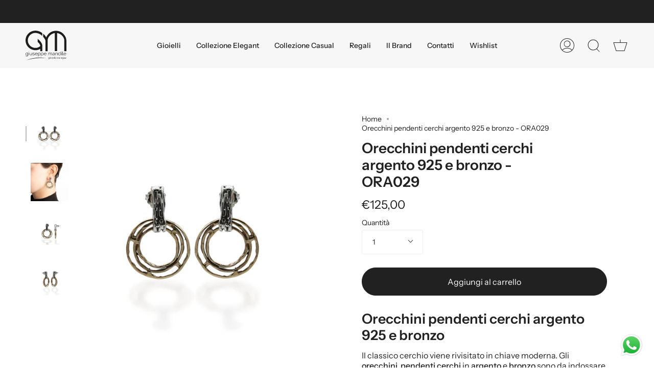

--- FILE ---
content_type: text/html; charset=utf-8
request_url: https://www.mandilegioielli.it/products/ora029
body_size: 55042
content:
<!doctype html>
<html class="no-js no-touch supports-no-cookies" lang="it">
<head>


  
  <link rel="stylesheet" href="https://obscure-escarpment-2240.herokuapp.com/stylesheets/bcpo-front.css">
  <script>var bcpo_product={"id":7523126608097,"title":"Orecchini pendenti cerchi argento 925 e bronzo - ORA029","handle":"ora029","description":"\u003cmeta charset=\"utf-8\"\u003e\n\u003ch4\u003e\u003cspan\u003eOrecchini pendenti cerchi argento 925 e bronzo\u003c\/span\u003e\u003c\/h4\u003e\n\u003cp\u003e\u003cspan\u003eIl classico cerchio viene rivisitato in chiave moderna. Gli \u003cstrong\u003eorecchini\u003c\/strong\u003e  \u003cstrong\u003ependenti cerchi\u003c\/strong\u003e in \u003cstrong\u003eargento\u003c\/strong\u003e e \u003cstrong\u003ebronzo\u003c\/strong\u003e sono da indossare in qualsiasi momento della giornata. Dedicati alla donna contemporanea che ama comunicare qualcosa di se attraverso gli accessori che indossa.\u003cstrong\u003e Realizzati a mano in Italia\u003c\/strong\u003e.\u003c\/span\u003e\u003c\/p\u003e\n\u003cp\u003e\u003cbr\u003e\u003c\/p\u003e\n\u003cdiv id=\"av_section_1\" class=\"avia-section alternate_color avia-section-small  container_wrap fullsize\"\u003e\n\u003cdiv class=\"container\"\u003e\n\u003cdiv class=\"template-page content  twelve alpha units\"\u003e\n\u003cdiv class=\"product_column product_column_4\"\u003e\n\u003csection class=\"related products\"\u003e\u003c\/section\u003e\n\u003c\/div\u003e\n\u003c\/div\u003e\n\u003c\/div\u003e\n\u003c\/div\u003e","published_at":"2022-01-10T12:32:50+01:00","created_at":"2022-01-10T12:31:46+01:00","vendor":"Mandile Gioielli","type":"Orecchini","tags":["Cerchi","idee regalo","no sconto gemme","Orecchini","Orecchini pendenti"],"price":12500,"price_min":12500,"price_max":12500,"available":true,"price_varies":false,"compare_at_price":null,"compare_at_price_min":0,"compare_at_price_max":0,"compare_at_price_varies":false,"variants":[{"id":42296018436321,"title":"Default Title","option1":"Default Title","option2":null,"option3":null,"sku":"ORA029","requires_shipping":true,"taxable":false,"featured_image":null,"available":true,"name":"Orecchini pendenti cerchi argento 925 e bronzo - ORA029","public_title":null,"options":["Default Title"],"price":12500,"weight":0,"compare_at_price":null,"inventory_management":null,"barcode":null,"requires_selling_plan":false,"selling_plan_allocations":[]}],"images":["\/\/www.mandilegioielli.it\/cdn\/shop\/products\/ora029-1.jpg?v=1747067787","\/\/www.mandilegioielli.it\/cdn\/shop\/products\/ora029-indossati-1.jpg?v=1747067787","\/\/www.mandilegioielli.it\/cdn\/shop\/products\/ora029-2.jpg?v=1747067787","\/\/www.mandilegioielli.it\/cdn\/shop\/products\/ora029-3.jpg?v=1747067787"],"featured_image":"\/\/www.mandilegioielli.it\/cdn\/shop\/products\/ora029-1.jpg?v=1747067787","options":["Title"],"media":[{"alt":null,"id":32085312897249,"position":1,"preview_image":{"aspect_ratio":1.0,"height":1000,"width":1000,"src":"\/\/www.mandilegioielli.it\/cdn\/shop\/products\/ora029-1.jpg?v=1747067787"},"aspect_ratio":1.0,"height":1000,"media_type":"image","src":"\/\/www.mandilegioielli.it\/cdn\/shop\/products\/ora029-1.jpg?v=1747067787","width":1000},{"alt":null,"id":29822007607521,"position":2,"preview_image":{"aspect_ratio":1.0,"height":1000,"width":1000,"src":"\/\/www.mandilegioielli.it\/cdn\/shop\/products\/ora029-indossati-1.jpg?v=1747067787"},"aspect_ratio":1.0,"height":1000,"media_type":"image","src":"\/\/www.mandilegioielli.it\/cdn\/shop\/products\/ora029-indossati-1.jpg?v=1747067787","width":1000},{"alt":null,"id":32085312930017,"position":3,"preview_image":{"aspect_ratio":1.0,"height":1000,"width":1000,"src":"\/\/www.mandilegioielli.it\/cdn\/shop\/products\/ora029-2.jpg?v=1747067787"},"aspect_ratio":1.0,"height":1000,"media_type":"image","src":"\/\/www.mandilegioielli.it\/cdn\/shop\/products\/ora029-2.jpg?v=1747067787","width":1000},{"alt":null,"id":32085312962785,"position":4,"preview_image":{"aspect_ratio":1.0,"height":1000,"width":1000,"src":"\/\/www.mandilegioielli.it\/cdn\/shop\/products\/ora029-3.jpg?v=1747067787"},"aspect_ratio":1.0,"height":1000,"media_type":"image","src":"\/\/www.mandilegioielli.it\/cdn\/shop\/products\/ora029-3.jpg?v=1747067787","width":1000}],"requires_selling_plan":false,"selling_plan_groups":[],"content":"\u003cmeta charset=\"utf-8\"\u003e\n\u003ch4\u003e\u003cspan\u003eOrecchini pendenti cerchi argento 925 e bronzo\u003c\/span\u003e\u003c\/h4\u003e\n\u003cp\u003e\u003cspan\u003eIl classico cerchio viene rivisitato in chiave moderna. Gli \u003cstrong\u003eorecchini\u003c\/strong\u003e  \u003cstrong\u003ependenti cerchi\u003c\/strong\u003e in \u003cstrong\u003eargento\u003c\/strong\u003e e \u003cstrong\u003ebronzo\u003c\/strong\u003e sono da indossare in qualsiasi momento della giornata. Dedicati alla donna contemporanea che ama comunicare qualcosa di se attraverso gli accessori che indossa.\u003cstrong\u003e Realizzati a mano in Italia\u003c\/strong\u003e.\u003c\/span\u003e\u003c\/p\u003e\n\u003cp\u003e\u003cbr\u003e\u003c\/p\u003e\n\u003cdiv id=\"av_section_1\" class=\"avia-section alternate_color avia-section-small  container_wrap fullsize\"\u003e\n\u003cdiv class=\"container\"\u003e\n\u003cdiv class=\"template-page content  twelve alpha units\"\u003e\n\u003cdiv class=\"product_column product_column_4\"\u003e\n\u003csection class=\"related products\"\u003e\u003c\/section\u003e\n\u003c\/div\u003e\n\u003c\/div\u003e\n\u003c\/div\u003e\n\u003c\/div\u003e"};  var bcpo_settings={"fallback":"default","auto_select":"off","load_main_image":"on","replaceImage":"on","border_style":"round","tooltips":"show","sold_out_style":"transparent","theme":"light","jumbo_colors":"medium","jumbo_images":"medium","circle_swatches":"","inventory_style":"amazon","override_ajax":"off","add_price_addons":"off","theme2":"on","money_format2":"€{{amount_with_comma_separator}} EUR","money_format_without_currency":"€{{amount_with_comma_separator}}","show_currency":"off","file_upload_warning":"off","global_auto_image_options":"","global_color_options":"","global_colors":[{"key":"","value":"ecf42f"}],"shop_currency":"EUR"};var inventory_quantity = [];inventory_quantity.push(-4);if(bcpo_product) { for (var i = 0; i < bcpo_product.variants.length; i += 1) { bcpo_product.variants[i].inventory_quantity = inventory_quantity[i]; }}window.bcpo = window.bcpo || {}; bcpo.cart = {"note":null,"attributes":{},"original_total_price":0,"total_price":0,"total_discount":0,"total_weight":0.0,"item_count":0,"items":[],"requires_shipping":false,"currency":"EUR","items_subtotal_price":0,"cart_level_discount_applications":[],"checkout_charge_amount":0}; bcpo.ogFormData = FormData; bcpo.money_with_currency_format = "€{{amount_with_comma_separator}} EUR";bcpo.money_format = "€{{amount_with_comma_separator}}";</script><meta content="OL-z2axnU7_DBo4LLn2bNKauP7K7tm4Ndtt9UTKyw1A" name="google-site-verification"/>
   <!-- Codice verifica dominio myshopify 20/09/22-->
  <meta name="facebook-domain-verification" content="mn9zah469x4dzflkmm1bolosvyuahb" />
  
  <script>
var bcpoStrings = {
choose_one: 'Scegli',
quantity: 'Quantity',
please_select: 'Please select',
and: 'and',
or: 'or',
sold_out: 'sold out',
unavailable: 'unavailable',
add_to_cart: 'Add to Cart',
multiselect_message: 'Please choose at least one value for',
at_most: 'at most',
at_least: 'at least',
items: 'items',
selection: 'Selection will add',
selection2: 'to the price',
you_save: 'You Save',
item_added: 'Item added to the cart',
keep_shopping: 'Keep shopping',
view_cart: 'View cart',
theme2_message: 'Please finish customizing your product',
};
</script>

<script>
window.bcpoSelections = 'Selections';
window.bcpoVariant = 'Variant';
</script>
<!-- starapps_core_start -->
<!-- This code is automatically managed by StarApps Studio -->
<!-- Please contact support@starapps.studio for any help -->
<!-- File location: snippets/starapps-core.liquid -->




<script type="application/json" sa-language-info="true" data-no-instant="true">{"current_language":"it", "default_language":"it", "money_format":"€{{amount_with_comma_separator}}"}</script>

    
<script type="text/javascript" src="https://assets-cdn.starapps.studio/apps/vsk/mandile-gioielli-a/script-33638-1641738306.js?shop=mandile-gioielli-a.myshopify.com" async></script>


<!-- VSK_PRE_APP_HIDE_CODE -->

<!-- VSK_PRE_APP_HIDE_CODE_END -->
    
<!-- starapps_core_end -->
  <meta charset="UTF-8">
  <meta name="viewport" content="width=device-width, initial-scale=1.0">
  <meta name="theme-color" content="#8ca5c3">
  <link rel="canonical" href="https://www.mandilegioielli.it/products/ora029">

  <!-- ======================= Broadcast Theme V3.1.0 ========================= -->

  <link rel="preconnect" href="https://cdn.shopify.com" crossorigin>
  <link rel="preconnect" href="https://fonts.shopify.com" crossorigin>
  <link rel="preconnect" href="https://monorail-edge.shopifysvc.com" crossorigin>

  <link rel="preload" href="//www.mandilegioielli.it/cdn/shop/t/2/assets/lazysizes.js?v=111431644619468174291638464951" as="script">
  <link rel="preload" href="//www.mandilegioielli.it/cdn/shop/t/2/assets/vendor.js?v=54255692255079777131638464957" as="script">
  <link rel="preload" href="//www.mandilegioielli.it/cdn/shop/t/2/assets/theme.js?v=6942488491397586041638464956" as="script">
  <link rel="preload" href="//www.mandilegioielli.it/cdn/shop/t/2/assets/theme.css?v=92302485932646301151638775257" as="style"> 

  
    <link rel="shortcut icon" href="//www.mandilegioielli.it/cdn/shop/files/favicon-mandile_32x32.png?v=1713431329" type="image/png" />
  

  <!-- Title and description ================================================ -->
  
  <title>
    
    Orecchini pendenti cerchi argento 925 e bronzo - ORA029
    
    
    
      &ndash; Mandile Gioielli 
    
  </title>

  
    <meta name="description" content="Orecchini pendenti cerchi argento 925 e bronzo Il classico cerchio viene rivisitato in chiave moderna. Gli orecchini  pendenti cerchi in argento e bronzo sono da indossare in qualsiasi momento della giornata. Dedicati alla donna contemporanea che ama comunicare qualcosa di se attraverso gli accessori che indossa. Reali">
  

  <!-- /snippets/social-meta.liquid --><meta property="og:site_name" content="Mandile Gioielli ">
<meta property="og:url" content="https://www.mandilegioielli.it/products/ora029">
<meta property="og:title" content="Orecchini pendenti cerchi argento 925 e bronzo - ORA029">
<meta property="og:type" content="product">
<meta property="og:description" content="Orecchini pendenti cerchi argento 925 e bronzo Il classico cerchio viene rivisitato in chiave moderna. Gli orecchini  pendenti cerchi in argento e bronzo sono da indossare in qualsiasi momento della giornata. Dedicati alla donna contemporanea che ama comunicare qualcosa di se attraverso gli accessori che indossa. Reali"><meta property="og:price:amount" content="125,00">
  <meta property="og:price:currency" content="EUR">
      <meta property="og:image" content="http://www.mandilegioielli.it/cdn/shop/products/ora029-1.jpg?v=1747067787">
      <meta property="og:image:secure_url" content="https://www.mandilegioielli.it/cdn/shop/products/ora029-1.jpg?v=1747067787">
      <meta property="og:image:height" content="1000">
      <meta property="og:image:width" content="1000">
      <meta property="og:image" content="http://www.mandilegioielli.it/cdn/shop/products/ora029-indossati-1.jpg?v=1747067787">
      <meta property="og:image:secure_url" content="https://www.mandilegioielli.it/cdn/shop/products/ora029-indossati-1.jpg?v=1747067787">
      <meta property="og:image:height" content="1000">
      <meta property="og:image:width" content="1000">
      <meta property="og:image" content="http://www.mandilegioielli.it/cdn/shop/products/ora029-2.jpg?v=1747067787">
      <meta property="og:image:secure_url" content="https://www.mandilegioielli.it/cdn/shop/products/ora029-2.jpg?v=1747067787">
      <meta property="og:image:height" content="1000">
      <meta property="og:image:width" content="1000">


<meta name="twitter:site" content="@">
<meta name="twitter:card" content="summary_large_image">
<meta name="twitter:title" content="Orecchini pendenti cerchi argento 925 e bronzo - ORA029">
<meta name="twitter:description" content="Orecchini pendenti cerchi argento 925 e bronzo Il classico cerchio viene rivisitato in chiave moderna. Gli orecchini  pendenti cerchi in argento e bronzo sono da indossare in qualsiasi momento della giornata. Dedicati alla donna contemporanea che ama comunicare qualcosa di se attraverso gli accessori che indossa. Reali">


  <!-- CSS ================================================================== -->

  <link href="//www.mandilegioielli.it/cdn/shop/t/2/assets/font-settings.css?v=78952528589503559271763733042" rel="stylesheet" type="text/css" media="all" />

  
<style data-shopify>

:root {


---color-video-bg: #f2f2f2;


---color-bg: #ffffff;
---color-bg-secondary: #f7f7f7;
---color-bg-rgb: 255, 255, 255;

---color-text-dark: #000000;
---color-text: #212121;
---color-text-light: #646464;


/* === Opacity shades of grey ===*/
---color-a5:  rgba(33, 33, 33, 0.05);
---color-a10: rgba(33, 33, 33, 0.1);
---color-a15: rgba(33, 33, 33, 0.15);
---color-a20: rgba(33, 33, 33, 0.2);
---color-a25: rgba(33, 33, 33, 0.25);
---color-a30: rgba(33, 33, 33, 0.3);
---color-a35: rgba(33, 33, 33, 0.35);
---color-a40: rgba(33, 33, 33, 0.4);
---color-a45: rgba(33, 33, 33, 0.45);
---color-a50: rgba(33, 33, 33, 0.5);
---color-a55: rgba(33, 33, 33, 0.55);
---color-a60: rgba(33, 33, 33, 0.6);
---color-a65: rgba(33, 33, 33, 0.65);
---color-a70: rgba(33, 33, 33, 0.7);
---color-a75: rgba(33, 33, 33, 0.75);
---color-a80: rgba(33, 33, 33, 0.8);
---color-a85: rgba(33, 33, 33, 0.85);
---color-a90: rgba(33, 33, 33, 0.9);
---color-a95: rgba(33, 33, 33, 0.95);

---color-border: rgb(240, 240, 240);
---color-border-light: #f6f6f6;
---color-border-hairline: #f7f7f7;
---color-border-dark: #bdbdbd;/* === Bright color ===*/
---color-primary: #212121;
---color-primary-hover: #000000;
---color-primary-fade: rgba(33, 33, 33, 0.05);
---color-primary-fade-hover: rgba(33, 33, 33, 0.1);---color-primary-opposite: #ffffff;


/* === Secondary Color ===*/
---color-secondary: #8ca5c3;
---color-secondary-hover: #4d7cb6;
---color-secondary-fade: rgba(140, 165, 195, 0.05);
---color-secondary-fade-hover: rgba(140, 165, 195, 0.1);---color-secondary-opposite: #ffffff;


/* === link Color ===*/
---color-link: #212121;
---color-link-hover: #bcb2a8;
---color-link-fade: rgba(33, 33, 33, 0.05);
---color-link-fade-hover: rgba(33, 33, 33, 0.1);---color-link-opposite: #ffffff;


/* === Product grid sale tags ===*/
---color-sale-bg: #f9dee5;
---color-sale-text: #af7b88;---color-sale-text-secondary: #f9dee5;

/* === Product grid badges ===*/
---color-badge-bg: #ffffff;
---color-badge-text: #212121;

/* === Helper colors for form error states ===*/
---color-error: var(---color-primary);
---color-error-bg: var(---color-primary-fade);



  ---radius: 300px;
  ---radius-sm: 3px;


---color-announcement-bg: #ffffff;
---color-announcement-text: #ab8c52;
---color-announcement-border: #e6ddcb;

---color-header-bg: #f7f7f7;
---color-header-link: #212121;
---color-header-link-hover: #bcb2a8;

---color-menu-bg: #ffffff;
---color-menu-border: #ffffff;
---color-menu-link: #212121;
---color-menu-link-hover: #212121;
---color-submenu-bg: #ffffff;
---color-submenu-link: #212121;
---color-submenu-link-hover: #212121;
---color-menu-transparent: #ffffff;

---color-footer-bg: #212121;
---color-footer-text: #ffffff;
---color-footer-link: #ffffff;
---color-footer-link-hover: #ffffff;
---color-footer-border: #ffffff;

/* === Custom Cursor ===*/

--icon-zoom-in: url( "//www.mandilegioielli.it/cdn/shop/t/2/assets/icon-zoom-in.svg?v=126996651526054293301638464949" );
--icon-zoom-out: url( "//www.mandilegioielli.it/cdn/shop/t/2/assets/icon-zoom-out.svg?v=128675709041987423641638464950" );

/* === Typography ===*/
---product-grid-aspect-ratio: 90.0%;
---product-grid-size-piece: 9.0;


---font-weight-body: 400;
---font-weight-body-bold: 500;

---font-stack-body: "Instrument Sans", sans-serif;
---font-style-body: normal;
---font-adjust-body: 1.0;

---font-weight-heading: 600;
---font-weight-heading-bold: 700;

---font-stack-heading: "Instrument Sans", sans-serif;
---font-style-heading: normal;
---font-adjust-heading: 1.0;

---font-stack-nav: "Instrument Sans", sans-serif;
---font-style-nav: normal;
---font-adjust-nav: 1.0;

---font-weight-nav: 400;
---font-weight-nav-bold: 500;

---font-size-base: 1.0rem;
---font-size-base-percent: 1.0;

---ico-select: url("//www.mandilegioielli.it/cdn/shop/t/2/assets/ico-select.svg?v=115630813262522069291638464949");


/* === Parallax ===*/
---parallax-strength-min: 150.0%;
---parallax-strength-max: 160.0%;



}

</style>


  <link href="//www.mandilegioielli.it/cdn/shop/t/2/assets/theme.css?v=92302485932646301151638775257" rel="stylesheet" type="text/css" media="all" />

  <script>
    if (window.navigator.userAgent.indexOf('MSIE ') > 0 || window.navigator.userAgent.indexOf('Trident/') > 0) {
      document.documentElement.className = document.documentElement.className + ' ie';

      var scripts = document.getElementsByTagName('script')[0];
      var polyfill = document.createElement("script");
      polyfill.defer = true;
      polyfill.src = "//www.mandilegioielli.it/cdn/shop/t/2/assets/ie11.js?v=144489047535103983231638464950";

      scripts.parentNode.insertBefore(polyfill, scripts);
    } else {
      document.documentElement.className = document.documentElement.className.replace('no-js', 'js');
    }

    window.lazySizesConfig = window.lazySizesConfig || {};
    window.lazySizesConfig.preloadAfterLoad = true;

    
    

    

    

    let root = '/';
    if (root[root.length - 1] !== '/') {
      root = `${root}/`;
    }

    window.theme = {
      routes: {
        root: root,
        cart: '/cart',
        cart_add_url: '/cart/add',
        product_recommendations_url: '/recommendations/products',
        search_url: '/search'
      },
      assets: {
        photoswipe: '//www.mandilegioielli.it/cdn/shop/t/2/assets/photoswipe.js?v=12261563163868600691638464952',
        smoothscroll: '//www.mandilegioielli.it/cdn/shop/t/2/assets/smoothscroll.js?v=37906625415260927261638464953',
        swatches: '//www.mandilegioielli.it/cdn/shop/t/2/assets/swatches.json?v=153762849283573572451638464953',
        base: "//www.mandilegioielli.it/cdn/shop/t/2/assets/",
        no_image: "//www.mandilegioielli.it/cdn/shopifycloud/storefront/assets/no-image-2048-a2addb12_1024x.gif",
      },
      strings: {
        addToCart: "Aggiungi al carrello",
        soldOut: "Esaurito",
        from: "Da",
        preOrder: "Pre-order",
        unavailable: "Non disponibile",
        unitPrice: "Prezzo unitario",
        unitPriceSeparator: "",
        resultsFor: "Risultati per",
        noResultsFor: "Nessun risultato per",
        shippingCalcSubmitButton: "Calcola le spese di spedizione",
        shippingCalcSubmitButtonDisabled: "Calcolando...",
        selectValue: "Seleziona un valore",
        oneColor: "colore",
        otherColor: "colori",
        upsellAddToCart: "Aggiungi",
        free: "Gratuito"
      },
      customerLoggedIn: false,
      moneyWithCurrencyFormat: "€{{amount_with_comma_separator}} EUR",
      moneyFormat: "€{{amount_with_comma_separator}}",
      cartDrawerEnabled:true,
      enableQuickAdd: false,
      swatchLabels: ["Colore"],
      showFirstSwatch: false,
      transparentHeader: false,
      info: {
        name: 'broadcast'
      },
      version: '3.1.0'
    };
  </script>

  
    <script src="//www.mandilegioielli.it/cdn/shopifycloud/storefront/assets/themes_support/shopify_common-5f594365.js" defer="defer"></script>
  

  <!-- Theme Javascript ============================================================== -->
  <script src="//www.mandilegioielli.it/cdn/shop/t/2/assets/lazysizes.js?v=111431644619468174291638464951" async="async"></script>
  <script src="//www.mandilegioielli.it/cdn/shop/t/2/assets/vendor.js?v=54255692255079777131638464957" defer="defer"></script>
  <script src="//www.mandilegioielli.it/cdn/shop/t/2/assets/theme.js?v=6942488491397586041638464956" defer="defer"></script>

  <!-- Shopify app scripts =========================================================== -->

  <script>window.performance && window.performance.mark && window.performance.mark('shopify.content_for_header.start');</script><meta name="google-site-verification" content="OL-z2axnU7_DBo4LLn2bNKauP7K7tm4Ndtt9UTKyw1A">
<meta name="facebook-domain-verification" content="mn9zah469x4dzflkmm1bolosvyuahb">
<meta name="facebook-domain-verification" content="tp9q6efucwvu7skepu791pexhevmij">
<meta id="shopify-digital-wallet" name="shopify-digital-wallet" content="/61342351585/digital_wallets/dialog">
<meta name="shopify-checkout-api-token" content="946849a5dfd9f7bb65a1fa16e9c1eabf">
<meta id="in-context-paypal-metadata" data-shop-id="61342351585" data-venmo-supported="false" data-environment="production" data-locale="it_IT" data-paypal-v4="true" data-currency="EUR">
<link rel="alternate" type="application/json+oembed" href="https://www.mandilegioielli.it/products/ora029.oembed">
<script async="async" src="/checkouts/internal/preloads.js?locale=it-IT"></script>
<link rel="preconnect" href="https://shop.app" crossorigin="anonymous">
<script async="async" src="https://shop.app/checkouts/internal/preloads.js?locale=it-IT&shop_id=61342351585" crossorigin="anonymous"></script>
<script id="apple-pay-shop-capabilities" type="application/json">{"shopId":61342351585,"countryCode":"IT","currencyCode":"EUR","merchantCapabilities":["supports3DS"],"merchantId":"gid:\/\/shopify\/Shop\/61342351585","merchantName":"Mandile Gioielli ","requiredBillingContactFields":["postalAddress","email","phone"],"requiredShippingContactFields":["postalAddress","email","phone"],"shippingType":"shipping","supportedNetworks":["visa","maestro","masterCard","amex"],"total":{"type":"pending","label":"Mandile Gioielli ","amount":"1.00"},"shopifyPaymentsEnabled":true,"supportsSubscriptions":true}</script>
<script id="shopify-features" type="application/json">{"accessToken":"946849a5dfd9f7bb65a1fa16e9c1eabf","betas":["rich-media-storefront-analytics"],"domain":"www.mandilegioielli.it","predictiveSearch":true,"shopId":61342351585,"locale":"it"}</script>
<script>var Shopify = Shopify || {};
Shopify.shop = "mandile-gioielli-a.myshopify.com";
Shopify.locale = "it";
Shopify.currency = {"active":"EUR","rate":"1.0"};
Shopify.country = "IT";
Shopify.theme = {"name":"Broadcast","id":129256784097,"schema_name":"Broadcast","schema_version":"3.1.0","theme_store_id":868,"role":"main"};
Shopify.theme.handle = "null";
Shopify.theme.style = {"id":null,"handle":null};
Shopify.cdnHost = "www.mandilegioielli.it/cdn";
Shopify.routes = Shopify.routes || {};
Shopify.routes.root = "/";</script>
<script type="module">!function(o){(o.Shopify=o.Shopify||{}).modules=!0}(window);</script>
<script>!function(o){function n(){var o=[];function n(){o.push(Array.prototype.slice.apply(arguments))}return n.q=o,n}var t=o.Shopify=o.Shopify||{};t.loadFeatures=n(),t.autoloadFeatures=n()}(window);</script>
<script>
  window.ShopifyPay = window.ShopifyPay || {};
  window.ShopifyPay.apiHost = "shop.app\/pay";
  window.ShopifyPay.redirectState = null;
</script>
<script id="shop-js-analytics" type="application/json">{"pageType":"product"}</script>
<script defer="defer" async type="module" src="//www.mandilegioielli.it/cdn/shopifycloud/shop-js/modules/v2/client.init-shop-cart-sync_DBkBYU4u.it.esm.js"></script>
<script defer="defer" async type="module" src="//www.mandilegioielli.it/cdn/shopifycloud/shop-js/modules/v2/chunk.common_Bivs4Di_.esm.js"></script>
<script type="module">
  await import("//www.mandilegioielli.it/cdn/shopifycloud/shop-js/modules/v2/client.init-shop-cart-sync_DBkBYU4u.it.esm.js");
await import("//www.mandilegioielli.it/cdn/shopifycloud/shop-js/modules/v2/chunk.common_Bivs4Di_.esm.js");

  window.Shopify.SignInWithShop?.initShopCartSync?.({"fedCMEnabled":true,"windoidEnabled":true});

</script>
<script>
  window.Shopify = window.Shopify || {};
  if (!window.Shopify.featureAssets) window.Shopify.featureAssets = {};
  window.Shopify.featureAssets['shop-js'] = {"shop-cart-sync":["modules/v2/client.shop-cart-sync_DRwX6nDW.it.esm.js","modules/v2/chunk.common_Bivs4Di_.esm.js"],"init-fed-cm":["modules/v2/client.init-fed-cm_BuvK7TtG.it.esm.js","modules/v2/chunk.common_Bivs4Di_.esm.js"],"init-windoid":["modules/v2/client.init-windoid_DIfIlX9n.it.esm.js","modules/v2/chunk.common_Bivs4Di_.esm.js"],"init-shop-email-lookup-coordinator":["modules/v2/client.init-shop-email-lookup-coordinator_CTqdooTa.it.esm.js","modules/v2/chunk.common_Bivs4Di_.esm.js"],"shop-cash-offers":["modules/v2/client.shop-cash-offers_DH2AMOrM.it.esm.js","modules/v2/chunk.common_Bivs4Di_.esm.js","modules/v2/chunk.modal_6w1UtILY.esm.js"],"shop-button":["modules/v2/client.shop-button_BWU4Ej2I.it.esm.js","modules/v2/chunk.common_Bivs4Di_.esm.js"],"shop-toast-manager":["modules/v2/client.shop-toast-manager_Bf_Cko8v.it.esm.js","modules/v2/chunk.common_Bivs4Di_.esm.js"],"avatar":["modules/v2/client.avatar_BTnouDA3.it.esm.js"],"pay-button":["modules/v2/client.pay-button_s5RWRwDl.it.esm.js","modules/v2/chunk.common_Bivs4Di_.esm.js"],"init-shop-cart-sync":["modules/v2/client.init-shop-cart-sync_DBkBYU4u.it.esm.js","modules/v2/chunk.common_Bivs4Di_.esm.js"],"shop-login-button":["modules/v2/client.shop-login-button_D0BCYDhI.it.esm.js","modules/v2/chunk.common_Bivs4Di_.esm.js","modules/v2/chunk.modal_6w1UtILY.esm.js"],"init-customer-accounts-sign-up":["modules/v2/client.init-customer-accounts-sign-up_BLOO4MoV.it.esm.js","modules/v2/client.shop-login-button_D0BCYDhI.it.esm.js","modules/v2/chunk.common_Bivs4Di_.esm.js","modules/v2/chunk.modal_6w1UtILY.esm.js"],"init-shop-for-new-customer-accounts":["modules/v2/client.init-shop-for-new-customer-accounts_COah5pzV.it.esm.js","modules/v2/client.shop-login-button_D0BCYDhI.it.esm.js","modules/v2/chunk.common_Bivs4Di_.esm.js","modules/v2/chunk.modal_6w1UtILY.esm.js"],"init-customer-accounts":["modules/v2/client.init-customer-accounts_DWzouIcw.it.esm.js","modules/v2/client.shop-login-button_D0BCYDhI.it.esm.js","modules/v2/chunk.common_Bivs4Di_.esm.js","modules/v2/chunk.modal_6w1UtILY.esm.js"],"shop-follow-button":["modules/v2/client.shop-follow-button_DYPtBXlp.it.esm.js","modules/v2/chunk.common_Bivs4Di_.esm.js","modules/v2/chunk.modal_6w1UtILY.esm.js"],"checkout-modal":["modules/v2/client.checkout-modal_C7xF1TCw.it.esm.js","modules/v2/chunk.common_Bivs4Di_.esm.js","modules/v2/chunk.modal_6w1UtILY.esm.js"],"lead-capture":["modules/v2/client.lead-capture_DhjBXi_3.it.esm.js","modules/v2/chunk.common_Bivs4Di_.esm.js","modules/v2/chunk.modal_6w1UtILY.esm.js"],"shop-login":["modules/v2/client.shop-login_DG4QDlwr.it.esm.js","modules/v2/chunk.common_Bivs4Di_.esm.js","modules/v2/chunk.modal_6w1UtILY.esm.js"],"payment-terms":["modules/v2/client.payment-terms_Bm6b8FRY.it.esm.js","modules/v2/chunk.common_Bivs4Di_.esm.js","modules/v2/chunk.modal_6w1UtILY.esm.js"]};
</script>
<script>(function() {
  var isLoaded = false;
  function asyncLoad() {
    if (isLoaded) return;
    isLoaded = true;
    var urls = ["\/\/cdn.shopify.com\/proxy\/47fc082808b5cdaa60b636ff2e91e5ffa5cb942d41035a5a19668420db457015\/obscure-escarpment-2240.herokuapp.com\/js\/best_custom_product_options.js?shop=mandile-gioielli-a.myshopify.com\u0026sp-cache-control=cHVibGljLCBtYXgtYWdlPTkwMA","\/\/shopify.privy.com\/widget.js?shop=mandile-gioielli-a.myshopify.com","https:\/\/ecommplugins-scripts.trustpilot.com\/v2.1\/js\/header.min.js?settings=eyJrZXkiOiJLRERUSWI0VGtNWmN3TG4xIiwicyI6InNrdSJ9\u0026v=2.5\u0026shop=mandile-gioielli-a.myshopify.com","https:\/\/ecommplugins-trustboxsettings.trustpilot.com\/mandile-gioielli-a.myshopify.com.js?settings=1708350956692\u0026shop=mandile-gioielli-a.myshopify.com","https:\/\/widget.trustpilot.com\/bootstrap\/v5\/tp.widget.sync.bootstrap.min.js?shop=mandile-gioielli-a.myshopify.com","https:\/\/s3.eu-west-1.amazonaws.com\/production-klarna-il-shopify-osm\/a6c5e37d3b587ca7438f15aa90b429b47085a035\/mandile-gioielli-a.myshopify.com-1708617387021.js?shop=mandile-gioielli-a.myshopify.com","https:\/\/cdn.hextom.com\/js\/eventpromotionbar.js?shop=mandile-gioielli-a.myshopify.com"];
    for (var i = 0; i < urls.length; i++) {
      var s = document.createElement('script');
      s.type = 'text/javascript';
      s.async = true;
      s.src = urls[i];
      var x = document.getElementsByTagName('script')[0];
      x.parentNode.insertBefore(s, x);
    }
  };
  if(window.attachEvent) {
    window.attachEvent('onload', asyncLoad);
  } else {
    window.addEventListener('load', asyncLoad, false);
  }
})();</script>
<script id="__st">var __st={"a":61342351585,"offset":3600,"reqid":"0bbaf529-1acf-4a8e-95b7-7a79a689e8ce-1768932638","pageurl":"www.mandilegioielli.it\/products\/ora029","u":"7106dc99b509","p":"product","rtyp":"product","rid":7523126608097};</script>
<script>window.ShopifyPaypalV4VisibilityTracking = true;</script>
<script id="captcha-bootstrap">!function(){'use strict';const t='contact',e='account',n='new_comment',o=[[t,t],['blogs',n],['comments',n],[t,'customer']],c=[[e,'customer_login'],[e,'guest_login'],[e,'recover_customer_password'],[e,'create_customer']],r=t=>t.map((([t,e])=>`form[action*='/${t}']:not([data-nocaptcha='true']) input[name='form_type'][value='${e}']`)).join(','),a=t=>()=>t?[...document.querySelectorAll(t)].map((t=>t.form)):[];function s(){const t=[...o],e=r(t);return a(e)}const i='password',u='form_key',d=['recaptcha-v3-token','g-recaptcha-response','h-captcha-response',i],f=()=>{try{return window.sessionStorage}catch{return}},m='__shopify_v',_=t=>t.elements[u];function p(t,e,n=!1){try{const o=window.sessionStorage,c=JSON.parse(o.getItem(e)),{data:r}=function(t){const{data:e,action:n}=t;return t[m]||n?{data:e,action:n}:{data:t,action:n}}(c);for(const[e,n]of Object.entries(r))t.elements[e]&&(t.elements[e].value=n);n&&o.removeItem(e)}catch(o){console.error('form repopulation failed',{error:o})}}const l='form_type',E='cptcha';function T(t){t.dataset[E]=!0}const w=window,h=w.document,L='Shopify',v='ce_forms',y='captcha';let A=!1;((t,e)=>{const n=(g='f06e6c50-85a8-45c8-87d0-21a2b65856fe',I='https://cdn.shopify.com/shopifycloud/storefront-forms-hcaptcha/ce_storefront_forms_captcha_hcaptcha.v1.5.2.iife.js',D={infoText:'Protetto da hCaptcha',privacyText:'Privacy',termsText:'Termini'},(t,e,n)=>{const o=w[L][v],c=o.bindForm;if(c)return c(t,g,e,D).then(n);var r;o.q.push([[t,g,e,D],n]),r=I,A||(h.body.append(Object.assign(h.createElement('script'),{id:'captcha-provider',async:!0,src:r})),A=!0)});var g,I,D;w[L]=w[L]||{},w[L][v]=w[L][v]||{},w[L][v].q=[],w[L][y]=w[L][y]||{},w[L][y].protect=function(t,e){n(t,void 0,e),T(t)},Object.freeze(w[L][y]),function(t,e,n,w,h,L){const[v,y,A,g]=function(t,e,n){const i=e?o:[],u=t?c:[],d=[...i,...u],f=r(d),m=r(i),_=r(d.filter((([t,e])=>n.includes(e))));return[a(f),a(m),a(_),s()]}(w,h,L),I=t=>{const e=t.target;return e instanceof HTMLFormElement?e:e&&e.form},D=t=>v().includes(t);t.addEventListener('submit',(t=>{const e=I(t);if(!e)return;const n=D(e)&&!e.dataset.hcaptchaBound&&!e.dataset.recaptchaBound,o=_(e),c=g().includes(e)&&(!o||!o.value);(n||c)&&t.preventDefault(),c&&!n&&(function(t){try{if(!f())return;!function(t){const e=f();if(!e)return;const n=_(t);if(!n)return;const o=n.value;o&&e.removeItem(o)}(t);const e=Array.from(Array(32),(()=>Math.random().toString(36)[2])).join('');!function(t,e){_(t)||t.append(Object.assign(document.createElement('input'),{type:'hidden',name:u})),t.elements[u].value=e}(t,e),function(t,e){const n=f();if(!n)return;const o=[...t.querySelectorAll(`input[type='${i}']`)].map((({name:t})=>t)),c=[...d,...o],r={};for(const[a,s]of new FormData(t).entries())c.includes(a)||(r[a]=s);n.setItem(e,JSON.stringify({[m]:1,action:t.action,data:r}))}(t,e)}catch(e){console.error('failed to persist form',e)}}(e),e.submit())}));const S=(t,e)=>{t&&!t.dataset[E]&&(n(t,e.some((e=>e===t))),T(t))};for(const o of['focusin','change'])t.addEventListener(o,(t=>{const e=I(t);D(e)&&S(e,y())}));const B=e.get('form_key'),M=e.get(l),P=B&&M;t.addEventListener('DOMContentLoaded',(()=>{const t=y();if(P)for(const e of t)e.elements[l].value===M&&p(e,B);[...new Set([...A(),...v().filter((t=>'true'===t.dataset.shopifyCaptcha))])].forEach((e=>S(e,t)))}))}(h,new URLSearchParams(w.location.search),n,t,e,['guest_login'])})(!0,!0)}();</script>
<script integrity="sha256-4kQ18oKyAcykRKYeNunJcIwy7WH5gtpwJnB7kiuLZ1E=" data-source-attribution="shopify.loadfeatures" defer="defer" src="//www.mandilegioielli.it/cdn/shopifycloud/storefront/assets/storefront/load_feature-a0a9edcb.js" crossorigin="anonymous"></script>
<script crossorigin="anonymous" defer="defer" src="//www.mandilegioielli.it/cdn/shopifycloud/storefront/assets/shopify_pay/storefront-65b4c6d7.js?v=20250812"></script>
<script data-source-attribution="shopify.dynamic_checkout.dynamic.init">var Shopify=Shopify||{};Shopify.PaymentButton=Shopify.PaymentButton||{isStorefrontPortableWallets:!0,init:function(){window.Shopify.PaymentButton.init=function(){};var t=document.createElement("script");t.src="https://www.mandilegioielli.it/cdn/shopifycloud/portable-wallets/latest/portable-wallets.it.js",t.type="module",document.head.appendChild(t)}};
</script>
<script data-source-attribution="shopify.dynamic_checkout.buyer_consent">
  function portableWalletsHideBuyerConsent(e){var t=document.getElementById("shopify-buyer-consent"),n=document.getElementById("shopify-subscription-policy-button");t&&n&&(t.classList.add("hidden"),t.setAttribute("aria-hidden","true"),n.removeEventListener("click",e))}function portableWalletsShowBuyerConsent(e){var t=document.getElementById("shopify-buyer-consent"),n=document.getElementById("shopify-subscription-policy-button");t&&n&&(t.classList.remove("hidden"),t.removeAttribute("aria-hidden"),n.addEventListener("click",e))}window.Shopify?.PaymentButton&&(window.Shopify.PaymentButton.hideBuyerConsent=portableWalletsHideBuyerConsent,window.Shopify.PaymentButton.showBuyerConsent=portableWalletsShowBuyerConsent);
</script>
<script data-source-attribution="shopify.dynamic_checkout.cart.bootstrap">document.addEventListener("DOMContentLoaded",(function(){function t(){return document.querySelector("shopify-accelerated-checkout-cart, shopify-accelerated-checkout")}if(t())Shopify.PaymentButton.init();else{new MutationObserver((function(e,n){t()&&(Shopify.PaymentButton.init(),n.disconnect())})).observe(document.body,{childList:!0,subtree:!0})}}));
</script>
<link id="shopify-accelerated-checkout-styles" rel="stylesheet" media="screen" href="https://www.mandilegioielli.it/cdn/shopifycloud/portable-wallets/latest/accelerated-checkout-backwards-compat.css" crossorigin="anonymous">
<style id="shopify-accelerated-checkout-cart">
        #shopify-buyer-consent {
  margin-top: 1em;
  display: inline-block;
  width: 100%;
}

#shopify-buyer-consent.hidden {
  display: none;
}

#shopify-subscription-policy-button {
  background: none;
  border: none;
  padding: 0;
  text-decoration: underline;
  font-size: inherit;
  cursor: pointer;
}

#shopify-subscription-policy-button::before {
  box-shadow: none;
}

      </style>

<script>window.performance && window.performance.mark && window.performance.mark('shopify.content_for_header.end');</script>
  <script id="vopo-head">(function () { if (((document.documentElement.innerHTML.includes('asyncLoad') && !document.documentElement.innerHTML.includes('\/obscure' + '-escarpment-2240')) || (window.bcpo && bcpo.disabled)) && !window.location.href.match(/[&?]yesbcpo/)) return; var script = document.createElement('script'); script.src = "https://obscure-escarpment-2240.herokuapp.com/js/best_custom_product_options.js?shop=mandile-gioielli-a.myshopify.com"; var vopoHead = document.getElementById('vopo-head'); vopoHead.parentNode.insertBefore(script, vopoHead); })();</script>
  <link href="//www.mandilegioielli.it/cdn/shop/t/2/assets/shopstorm-apps.scss.css?v=78144829907206888501641737498" rel="stylesheet" type="text/css" media="all" />
  <script async src="https://app-cdn.productcustomizer.com/assets/storefront/product-customizer-v2-7a947db4b8ccdea29d3c7ba133b8b0772622fea3a73b473997357e4d12e8aa8e.js?shop=mandile-gioielli-a.myshopify.com" type="text/javascript"></script>
<script>window.is_hulkpo_installed=true</script>

  

 

  
 
 <script>
  var scriptAppend = document.createElement('script');
  var version = new Date().getTime();
  scriptAppend.src = 'https://apps.omegatheme.com/facebook-pixel/client/loading-custom-event.js?v=' + version;
  document.querySelector('head').appendChild(scriptAppend)
</script>

<div class="ot-multi-pixel"></div>

<meta property="omega:tags" content="Cerchi, idee regalo, no sconto gemme, Orecchini, Orecchini pendenti, ">
<meta property="omega:product" content="7523126608097">
<meta property="omega:product_type" content="Orecchini">
<meta property="omega:collections"
  content="397019840737, 412458320097, 414251057377, 405328822497, 397570703585, ">




 
  
<script src="https://app.legalblink.it/api/scripts/lb_as.js"></script>
  
<!-- BEGIN app block: shopify://apps/microsoft-clarity/blocks/clarity_js/31c3d126-8116-4b4a-8ba1-baeda7c4aeea -->
<script type="text/javascript">
  (function (c, l, a, r, i, t, y) {
    c[a] = c[a] || function () { (c[a].q = c[a].q || []).push(arguments); };
    t = l.createElement(r); t.async = 1; t.src = "https://www.clarity.ms/tag/" + i + "?ref=shopify";
    y = l.getElementsByTagName(r)[0]; y.parentNode.insertBefore(t, y);

    c.Shopify.loadFeatures([{ name: "consent-tracking-api", version: "0.1" }], error => {
      if (error) {
        console.error("Error loading Shopify features:", error);
        return;
      }

      c[a]('consentv2', {
        ad_Storage: c.Shopify.customerPrivacy.marketingAllowed() ? "granted" : "denied",
        analytics_Storage: c.Shopify.customerPrivacy.analyticsProcessingAllowed() ? "granted" : "denied",
      });
    });

    l.addEventListener("visitorConsentCollected", function (e) {
      c[a]('consentv2', {
        ad_Storage: e.detail.marketingAllowed ? "granted" : "denied",
        analytics_Storage: e.detail.analyticsAllowed ? "granted" : "denied",
      });
    });
  })(window, document, "clarity", "script", "sr219y9vvs");
</script>



<!-- END app block --><script src="https://cdn.shopify.com/extensions/6da6ffdd-cf2b-4a18-80e5-578ff81399ca/klarna-on-site-messaging-33/assets/index.js" type="text/javascript" defer="defer"></script>
<script src="https://cdn.shopify.com/extensions/019bc2d0-6182-7c57-a6b2-0b786d3800eb/event-promotion-bar-79/assets/eventpromotionbar.js" type="text/javascript" defer="defer"></script>
<link href="https://monorail-edge.shopifysvc.com" rel="dns-prefetch">
<script>(function(){if ("sendBeacon" in navigator && "performance" in window) {try {var session_token_from_headers = performance.getEntriesByType('navigation')[0].serverTiming.find(x => x.name == '_s').description;} catch {var session_token_from_headers = undefined;}var session_cookie_matches = document.cookie.match(/_shopify_s=([^;]*)/);var session_token_from_cookie = session_cookie_matches && session_cookie_matches.length === 2 ? session_cookie_matches[1] : "";var session_token = session_token_from_headers || session_token_from_cookie || "";function handle_abandonment_event(e) {var entries = performance.getEntries().filter(function(entry) {return /monorail-edge.shopifysvc.com/.test(entry.name);});if (!window.abandonment_tracked && entries.length === 0) {window.abandonment_tracked = true;var currentMs = Date.now();var navigation_start = performance.timing.navigationStart;var payload = {shop_id: 61342351585,url: window.location.href,navigation_start,duration: currentMs - navigation_start,session_token,page_type: "product"};window.navigator.sendBeacon("https://monorail-edge.shopifysvc.com/v1/produce", JSON.stringify({schema_id: "online_store_buyer_site_abandonment/1.1",payload: payload,metadata: {event_created_at_ms: currentMs,event_sent_at_ms: currentMs}}));}}window.addEventListener('pagehide', handle_abandonment_event);}}());</script>
<script id="web-pixels-manager-setup">(function e(e,d,r,n,o){if(void 0===o&&(o={}),!Boolean(null===(a=null===(i=window.Shopify)||void 0===i?void 0:i.analytics)||void 0===a?void 0:a.replayQueue)){var i,a;window.Shopify=window.Shopify||{};var t=window.Shopify;t.analytics=t.analytics||{};var s=t.analytics;s.replayQueue=[],s.publish=function(e,d,r){return s.replayQueue.push([e,d,r]),!0};try{self.performance.mark("wpm:start")}catch(e){}var l=function(){var e={modern:/Edge?\/(1{2}[4-9]|1[2-9]\d|[2-9]\d{2}|\d{4,})\.\d+(\.\d+|)|Firefox\/(1{2}[4-9]|1[2-9]\d|[2-9]\d{2}|\d{4,})\.\d+(\.\d+|)|Chrom(ium|e)\/(9{2}|\d{3,})\.\d+(\.\d+|)|(Maci|X1{2}).+ Version\/(15\.\d+|(1[6-9]|[2-9]\d|\d{3,})\.\d+)([,.]\d+|)( \(\w+\)|)( Mobile\/\w+|) Safari\/|Chrome.+OPR\/(9{2}|\d{3,})\.\d+\.\d+|(CPU[ +]OS|iPhone[ +]OS|CPU[ +]iPhone|CPU IPhone OS|CPU iPad OS)[ +]+(15[._]\d+|(1[6-9]|[2-9]\d|\d{3,})[._]\d+)([._]\d+|)|Android:?[ /-](13[3-9]|1[4-9]\d|[2-9]\d{2}|\d{4,})(\.\d+|)(\.\d+|)|Android.+Firefox\/(13[5-9]|1[4-9]\d|[2-9]\d{2}|\d{4,})\.\d+(\.\d+|)|Android.+Chrom(ium|e)\/(13[3-9]|1[4-9]\d|[2-9]\d{2}|\d{4,})\.\d+(\.\d+|)|SamsungBrowser\/([2-9]\d|\d{3,})\.\d+/,legacy:/Edge?\/(1[6-9]|[2-9]\d|\d{3,})\.\d+(\.\d+|)|Firefox\/(5[4-9]|[6-9]\d|\d{3,})\.\d+(\.\d+|)|Chrom(ium|e)\/(5[1-9]|[6-9]\d|\d{3,})\.\d+(\.\d+|)([\d.]+$|.*Safari\/(?![\d.]+ Edge\/[\d.]+$))|(Maci|X1{2}).+ Version\/(10\.\d+|(1[1-9]|[2-9]\d|\d{3,})\.\d+)([,.]\d+|)( \(\w+\)|)( Mobile\/\w+|) Safari\/|Chrome.+OPR\/(3[89]|[4-9]\d|\d{3,})\.\d+\.\d+|(CPU[ +]OS|iPhone[ +]OS|CPU[ +]iPhone|CPU IPhone OS|CPU iPad OS)[ +]+(10[._]\d+|(1[1-9]|[2-9]\d|\d{3,})[._]\d+)([._]\d+|)|Android:?[ /-](13[3-9]|1[4-9]\d|[2-9]\d{2}|\d{4,})(\.\d+|)(\.\d+|)|Mobile Safari.+OPR\/([89]\d|\d{3,})\.\d+\.\d+|Android.+Firefox\/(13[5-9]|1[4-9]\d|[2-9]\d{2}|\d{4,})\.\d+(\.\d+|)|Android.+Chrom(ium|e)\/(13[3-9]|1[4-9]\d|[2-9]\d{2}|\d{4,})\.\d+(\.\d+|)|Android.+(UC? ?Browser|UCWEB|U3)[ /]?(15\.([5-9]|\d{2,})|(1[6-9]|[2-9]\d|\d{3,})\.\d+)\.\d+|SamsungBrowser\/(5\.\d+|([6-9]|\d{2,})\.\d+)|Android.+MQ{2}Browser\/(14(\.(9|\d{2,})|)|(1[5-9]|[2-9]\d|\d{3,})(\.\d+|))(\.\d+|)|K[Aa][Ii]OS\/(3\.\d+|([4-9]|\d{2,})\.\d+)(\.\d+|)/},d=e.modern,r=e.legacy,n=navigator.userAgent;return n.match(d)?"modern":n.match(r)?"legacy":"unknown"}(),u="modern"===l?"modern":"legacy",c=(null!=n?n:{modern:"",legacy:""})[u],f=function(e){return[e.baseUrl,"/wpm","/b",e.hashVersion,"modern"===e.buildTarget?"m":"l",".js"].join("")}({baseUrl:d,hashVersion:r,buildTarget:u}),m=function(e){var d=e.version,r=e.bundleTarget,n=e.surface,o=e.pageUrl,i=e.monorailEndpoint;return{emit:function(e){var a=e.status,t=e.errorMsg,s=(new Date).getTime(),l=JSON.stringify({metadata:{event_sent_at_ms:s},events:[{schema_id:"web_pixels_manager_load/3.1",payload:{version:d,bundle_target:r,page_url:o,status:a,surface:n,error_msg:t},metadata:{event_created_at_ms:s}}]});if(!i)return console&&console.warn&&console.warn("[Web Pixels Manager] No Monorail endpoint provided, skipping logging."),!1;try{return self.navigator.sendBeacon.bind(self.navigator)(i,l)}catch(e){}var u=new XMLHttpRequest;try{return u.open("POST",i,!0),u.setRequestHeader("Content-Type","text/plain"),u.send(l),!0}catch(e){return console&&console.warn&&console.warn("[Web Pixels Manager] Got an unhandled error while logging to Monorail."),!1}}}}({version:r,bundleTarget:l,surface:e.surface,pageUrl:self.location.href,monorailEndpoint:e.monorailEndpoint});try{o.browserTarget=l,function(e){var d=e.src,r=e.async,n=void 0===r||r,o=e.onload,i=e.onerror,a=e.sri,t=e.scriptDataAttributes,s=void 0===t?{}:t,l=document.createElement("script"),u=document.querySelector("head"),c=document.querySelector("body");if(l.async=n,l.src=d,a&&(l.integrity=a,l.crossOrigin="anonymous"),s)for(var f in s)if(Object.prototype.hasOwnProperty.call(s,f))try{l.dataset[f]=s[f]}catch(e){}if(o&&l.addEventListener("load",o),i&&l.addEventListener("error",i),u)u.appendChild(l);else{if(!c)throw new Error("Did not find a head or body element to append the script");c.appendChild(l)}}({src:f,async:!0,onload:function(){if(!function(){var e,d;return Boolean(null===(d=null===(e=window.Shopify)||void 0===e?void 0:e.analytics)||void 0===d?void 0:d.initialized)}()){var d=window.webPixelsManager.init(e)||void 0;if(d){var r=window.Shopify.analytics;r.replayQueue.forEach((function(e){var r=e[0],n=e[1],o=e[2];d.publishCustomEvent(r,n,o)})),r.replayQueue=[],r.publish=d.publishCustomEvent,r.visitor=d.visitor,r.initialized=!0}}},onerror:function(){return m.emit({status:"failed",errorMsg:"".concat(f," has failed to load")})},sri:function(e){var d=/^sha384-[A-Za-z0-9+/=]+$/;return"string"==typeof e&&d.test(e)}(c)?c:"",scriptDataAttributes:o}),m.emit({status:"loading"})}catch(e){m.emit({status:"failed",errorMsg:(null==e?void 0:e.message)||"Unknown error"})}}})({shopId: 61342351585,storefrontBaseUrl: "https://www.mandilegioielli.it",extensionsBaseUrl: "https://extensions.shopifycdn.com/cdn/shopifycloud/web-pixels-manager",monorailEndpoint: "https://monorail-edge.shopifysvc.com/unstable/produce_batch",surface: "storefront-renderer",enabledBetaFlags: ["2dca8a86"],webPixelsConfigList: [{"id":"2479587652","configuration":"{\"projectId\":\"sr219y9vvs\"}","eventPayloadVersion":"v1","runtimeContext":"STRICT","scriptVersion":"cf1781658ed156031118fc4bbc2ed159","type":"APP","apiClientId":240074326017,"privacyPurposes":[],"capabilities":["advanced_dom_events"],"dataSharingAdjustments":{"protectedCustomerApprovalScopes":["read_customer_personal_data"]}},{"id":"1768587588","configuration":"{\"pixelCode\":\"CV035PBC77U8PCOC0D00\"}","eventPayloadVersion":"v1","runtimeContext":"STRICT","scriptVersion":"22e92c2ad45662f435e4801458fb78cc","type":"APP","apiClientId":4383523,"privacyPurposes":["ANALYTICS","MARKETING","SALE_OF_DATA"],"dataSharingAdjustments":{"protectedCustomerApprovalScopes":["read_customer_address","read_customer_email","read_customer_name","read_customer_personal_data","read_customer_phone"]}},{"id":"940900676","configuration":"{\"config\":\"{\\\"google_tag_ids\\\":[\\\"G-6CM8N6ZQXB\\\",\\\"AW-370723570\\\",\\\"GT-KFNT7R26\\\"],\\\"target_country\\\":\\\"IT\\\",\\\"gtag_events\\\":[{\\\"type\\\":\\\"begin_checkout\\\",\\\"action_label\\\":[\\\"G-6CM8N6ZQXB\\\",\\\"AW-370723570\\\/ks03CPXTlNkaEPKV47AB\\\"]},{\\\"type\\\":\\\"search\\\",\\\"action_label\\\":[\\\"G-6CM8N6ZQXB\\\",\\\"AW-370723570\\\/YnGXCJ_UlNkaEPKV47AB\\\"]},{\\\"type\\\":\\\"view_item\\\",\\\"action_label\\\":[\\\"G-6CM8N6ZQXB\\\",\\\"AW-370723570\\\/L6ISCP7TlNkaEPKV47AB\\\",\\\"MC-QJNC9HNQMW\\\"]},{\\\"type\\\":\\\"purchase\\\",\\\"action_label\\\":[\\\"G-6CM8N6ZQXB\\\",\\\"AW-370723570\\\/GD9mCPLTlNkaEPKV47AB\\\",\\\"MC-QJNC9HNQMW\\\"]},{\\\"type\\\":\\\"page_view\\\",\\\"action_label\\\":[\\\"G-6CM8N6ZQXB\\\",\\\"AW-370723570\\\/FR8HCPvTlNkaEPKV47AB\\\",\\\"MC-QJNC9HNQMW\\\"]},{\\\"type\\\":\\\"add_payment_info\\\",\\\"action_label\\\":[\\\"G-6CM8N6ZQXB\\\",\\\"AW-370723570\\\/iPuqCKLUlNkaEPKV47AB\\\"]},{\\\"type\\\":\\\"add_to_cart\\\",\\\"action_label\\\":[\\\"G-6CM8N6ZQXB\\\",\\\"AW-370723570\\\/kmsoCPjTlNkaEPKV47AB\\\"]}],\\\"enable_monitoring_mode\\\":false}\"}","eventPayloadVersion":"v1","runtimeContext":"OPEN","scriptVersion":"b2a88bafab3e21179ed38636efcd8a93","type":"APP","apiClientId":1780363,"privacyPurposes":[],"dataSharingAdjustments":{"protectedCustomerApprovalScopes":["read_customer_address","read_customer_email","read_customer_name","read_customer_personal_data","read_customer_phone"]}},{"id":"264274244","configuration":"{\"pixel_id\":\"920724238816569\",\"pixel_type\":\"facebook_pixel\",\"metaapp_system_user_token\":\"-\"}","eventPayloadVersion":"v1","runtimeContext":"OPEN","scriptVersion":"ca16bc87fe92b6042fbaa3acc2fbdaa6","type":"APP","apiClientId":2329312,"privacyPurposes":["ANALYTICS","MARKETING","SALE_OF_DATA"],"dataSharingAdjustments":{"protectedCustomerApprovalScopes":["read_customer_address","read_customer_email","read_customer_name","read_customer_personal_data","read_customer_phone"]}},{"id":"shopify-app-pixel","configuration":"{}","eventPayloadVersion":"v1","runtimeContext":"STRICT","scriptVersion":"0450","apiClientId":"shopify-pixel","type":"APP","privacyPurposes":["ANALYTICS","MARKETING"]},{"id":"shopify-custom-pixel","eventPayloadVersion":"v1","runtimeContext":"LAX","scriptVersion":"0450","apiClientId":"shopify-pixel","type":"CUSTOM","privacyPurposes":["ANALYTICS","MARKETING"]}],isMerchantRequest: false,initData: {"shop":{"name":"Mandile Gioielli ","paymentSettings":{"currencyCode":"EUR"},"myshopifyDomain":"mandile-gioielli-a.myshopify.com","countryCode":"IT","storefrontUrl":"https:\/\/www.mandilegioielli.it"},"customer":null,"cart":null,"checkout":null,"productVariants":[{"price":{"amount":125.0,"currencyCode":"EUR"},"product":{"title":"Orecchini pendenti cerchi argento 925 e bronzo - ORA029","vendor":"Mandile Gioielli","id":"7523126608097","untranslatedTitle":"Orecchini pendenti cerchi argento 925 e bronzo - ORA029","url":"\/products\/ora029","type":"Orecchini"},"id":"42296018436321","image":{"src":"\/\/www.mandilegioielli.it\/cdn\/shop\/products\/ora029-1.jpg?v=1747067787"},"sku":"ORA029","title":"Default Title","untranslatedTitle":"Default Title"}],"purchasingCompany":null},},"https://www.mandilegioielli.it/cdn","fcfee988w5aeb613cpc8e4bc33m6693e112",{"modern":"","legacy":""},{"shopId":"61342351585","storefrontBaseUrl":"https:\/\/www.mandilegioielli.it","extensionBaseUrl":"https:\/\/extensions.shopifycdn.com\/cdn\/shopifycloud\/web-pixels-manager","surface":"storefront-renderer","enabledBetaFlags":"[\"2dca8a86\"]","isMerchantRequest":"false","hashVersion":"fcfee988w5aeb613cpc8e4bc33m6693e112","publish":"custom","events":"[[\"page_viewed\",{}],[\"product_viewed\",{\"productVariant\":{\"price\":{\"amount\":125.0,\"currencyCode\":\"EUR\"},\"product\":{\"title\":\"Orecchini pendenti cerchi argento 925 e bronzo - ORA029\",\"vendor\":\"Mandile Gioielli\",\"id\":\"7523126608097\",\"untranslatedTitle\":\"Orecchini pendenti cerchi argento 925 e bronzo - ORA029\",\"url\":\"\/products\/ora029\",\"type\":\"Orecchini\"},\"id\":\"42296018436321\",\"image\":{\"src\":\"\/\/www.mandilegioielli.it\/cdn\/shop\/products\/ora029-1.jpg?v=1747067787\"},\"sku\":\"ORA029\",\"title\":\"Default Title\",\"untranslatedTitle\":\"Default Title\"}}]]"});</script><script>
  window.ShopifyAnalytics = window.ShopifyAnalytics || {};
  window.ShopifyAnalytics.meta = window.ShopifyAnalytics.meta || {};
  window.ShopifyAnalytics.meta.currency = 'EUR';
  var meta = {"product":{"id":7523126608097,"gid":"gid:\/\/shopify\/Product\/7523126608097","vendor":"Mandile Gioielli","type":"Orecchini","handle":"ora029","variants":[{"id":42296018436321,"price":12500,"name":"Orecchini pendenti cerchi argento 925 e bronzo - ORA029","public_title":null,"sku":"ORA029"}],"remote":false},"page":{"pageType":"product","resourceType":"product","resourceId":7523126608097,"requestId":"0bbaf529-1acf-4a8e-95b7-7a79a689e8ce-1768932638"}};
  for (var attr in meta) {
    window.ShopifyAnalytics.meta[attr] = meta[attr];
  }
</script>
<script class="analytics">
  (function () {
    var customDocumentWrite = function(content) {
      var jquery = null;

      if (window.jQuery) {
        jquery = window.jQuery;
      } else if (window.Checkout && window.Checkout.$) {
        jquery = window.Checkout.$;
      }

      if (jquery) {
        jquery('body').append(content);
      }
    };

    var hasLoggedConversion = function(token) {
      if (token) {
        return document.cookie.indexOf('loggedConversion=' + token) !== -1;
      }
      return false;
    }

    var setCookieIfConversion = function(token) {
      if (token) {
        var twoMonthsFromNow = new Date(Date.now());
        twoMonthsFromNow.setMonth(twoMonthsFromNow.getMonth() + 2);

        document.cookie = 'loggedConversion=' + token + '; expires=' + twoMonthsFromNow;
      }
    }

    var trekkie = window.ShopifyAnalytics.lib = window.trekkie = window.trekkie || [];
    if (trekkie.integrations) {
      return;
    }
    trekkie.methods = [
      'identify',
      'page',
      'ready',
      'track',
      'trackForm',
      'trackLink'
    ];
    trekkie.factory = function(method) {
      return function() {
        var args = Array.prototype.slice.call(arguments);
        args.unshift(method);
        trekkie.push(args);
        return trekkie;
      };
    };
    for (var i = 0; i < trekkie.methods.length; i++) {
      var key = trekkie.methods[i];
      trekkie[key] = trekkie.factory(key);
    }
    trekkie.load = function(config) {
      trekkie.config = config || {};
      trekkie.config.initialDocumentCookie = document.cookie;
      var first = document.getElementsByTagName('script')[0];
      var script = document.createElement('script');
      script.type = 'text/javascript';
      script.onerror = function(e) {
        var scriptFallback = document.createElement('script');
        scriptFallback.type = 'text/javascript';
        scriptFallback.onerror = function(error) {
                var Monorail = {
      produce: function produce(monorailDomain, schemaId, payload) {
        var currentMs = new Date().getTime();
        var event = {
          schema_id: schemaId,
          payload: payload,
          metadata: {
            event_created_at_ms: currentMs,
            event_sent_at_ms: currentMs
          }
        };
        return Monorail.sendRequest("https://" + monorailDomain + "/v1/produce", JSON.stringify(event));
      },
      sendRequest: function sendRequest(endpointUrl, payload) {
        // Try the sendBeacon API
        if (window && window.navigator && typeof window.navigator.sendBeacon === 'function' && typeof window.Blob === 'function' && !Monorail.isIos12()) {
          var blobData = new window.Blob([payload], {
            type: 'text/plain'
          });

          if (window.navigator.sendBeacon(endpointUrl, blobData)) {
            return true;
          } // sendBeacon was not successful

        } // XHR beacon

        var xhr = new XMLHttpRequest();

        try {
          xhr.open('POST', endpointUrl);
          xhr.setRequestHeader('Content-Type', 'text/plain');
          xhr.send(payload);
        } catch (e) {
          console.log(e);
        }

        return false;
      },
      isIos12: function isIos12() {
        return window.navigator.userAgent.lastIndexOf('iPhone; CPU iPhone OS 12_') !== -1 || window.navigator.userAgent.lastIndexOf('iPad; CPU OS 12_') !== -1;
      }
    };
    Monorail.produce('monorail-edge.shopifysvc.com',
      'trekkie_storefront_load_errors/1.1',
      {shop_id: 61342351585,
      theme_id: 129256784097,
      app_name: "storefront",
      context_url: window.location.href,
      source_url: "//www.mandilegioielli.it/cdn/s/trekkie.storefront.cd680fe47e6c39ca5d5df5f0a32d569bc48c0f27.min.js"});

        };
        scriptFallback.async = true;
        scriptFallback.src = '//www.mandilegioielli.it/cdn/s/trekkie.storefront.cd680fe47e6c39ca5d5df5f0a32d569bc48c0f27.min.js';
        first.parentNode.insertBefore(scriptFallback, first);
      };
      script.async = true;
      script.src = '//www.mandilegioielli.it/cdn/s/trekkie.storefront.cd680fe47e6c39ca5d5df5f0a32d569bc48c0f27.min.js';
      first.parentNode.insertBefore(script, first);
    };
    trekkie.load(
      {"Trekkie":{"appName":"storefront","development":false,"defaultAttributes":{"shopId":61342351585,"isMerchantRequest":null,"themeId":129256784097,"themeCityHash":"2298623484732615668","contentLanguage":"it","currency":"EUR","eventMetadataId":"c512a488-55df-4763-b6bf-7db2316528f7"},"isServerSideCookieWritingEnabled":true,"monorailRegion":"shop_domain","enabledBetaFlags":["65f19447"]},"Session Attribution":{},"S2S":{"facebookCapiEnabled":true,"source":"trekkie-storefront-renderer","apiClientId":580111}}
    );

    var loaded = false;
    trekkie.ready(function() {
      if (loaded) return;
      loaded = true;

      window.ShopifyAnalytics.lib = window.trekkie;

      var originalDocumentWrite = document.write;
      document.write = customDocumentWrite;
      try { window.ShopifyAnalytics.merchantGoogleAnalytics.call(this); } catch(error) {};
      document.write = originalDocumentWrite;

      window.ShopifyAnalytics.lib.page(null,{"pageType":"product","resourceType":"product","resourceId":7523126608097,"requestId":"0bbaf529-1acf-4a8e-95b7-7a79a689e8ce-1768932638","shopifyEmitted":true});

      var match = window.location.pathname.match(/checkouts\/(.+)\/(thank_you|post_purchase)/)
      var token = match? match[1]: undefined;
      if (!hasLoggedConversion(token)) {
        setCookieIfConversion(token);
        window.ShopifyAnalytics.lib.track("Viewed Product",{"currency":"EUR","variantId":42296018436321,"productId":7523126608097,"productGid":"gid:\/\/shopify\/Product\/7523126608097","name":"Orecchini pendenti cerchi argento 925 e bronzo - ORA029","price":"125.00","sku":"ORA029","brand":"Mandile Gioielli","variant":null,"category":"Orecchini","nonInteraction":true,"remote":false},undefined,undefined,{"shopifyEmitted":true});
      window.ShopifyAnalytics.lib.track("monorail:\/\/trekkie_storefront_viewed_product\/1.1",{"currency":"EUR","variantId":42296018436321,"productId":7523126608097,"productGid":"gid:\/\/shopify\/Product\/7523126608097","name":"Orecchini pendenti cerchi argento 925 e bronzo - ORA029","price":"125.00","sku":"ORA029","brand":"Mandile Gioielli","variant":null,"category":"Orecchini","nonInteraction":true,"remote":false,"referer":"https:\/\/www.mandilegioielli.it\/products\/ora029"});
      }
    });


        var eventsListenerScript = document.createElement('script');
        eventsListenerScript.async = true;
        eventsListenerScript.src = "//www.mandilegioielli.it/cdn/shopifycloud/storefront/assets/shop_events_listener-3da45d37.js";
        document.getElementsByTagName('head')[0].appendChild(eventsListenerScript);

})();</script>
<script
  defer
  src="https://www.mandilegioielli.it/cdn/shopifycloud/perf-kit/shopify-perf-kit-3.0.4.min.js"
  data-application="storefront-renderer"
  data-shop-id="61342351585"
  data-render-region="gcp-us-east1"
  data-page-type="product"
  data-theme-instance-id="129256784097"
  data-theme-name="Broadcast"
  data-theme-version="3.1.0"
  data-monorail-region="shop_domain"
  data-resource-timing-sampling-rate="10"
  data-shs="true"
  data-shs-beacon="true"
  data-shs-export-with-fetch="true"
  data-shs-logs-sample-rate="1"
  data-shs-beacon-endpoint="https://www.mandilegioielli.it/api/collect"
></script>
</head>
<body id="orecchini-pendenti-cerchi-argento-925-e-bronzo-ora029" class="template-product show-button-animation aos-initialized" data-animations="true"> 
 
<script>window.KlarnaThemeGlobals={}; window.KlarnaThemeGlobals.data_purchase_amount = 12500;window.KlarnaThemeGlobals.productVariants=[{"id":42296018436321,"title":"Default Title","option1":"Default Title","option2":null,"option3":null,"sku":"ORA029","requires_shipping":true,"taxable":false,"featured_image":null,"available":true,"name":"Orecchini pendenti cerchi argento 925 e bronzo - ORA029","public_title":null,"options":["Default Title"],"price":12500,"weight":0,"compare_at_price":null,"inventory_management":null,"barcode":null,"requires_selling_plan":false,"selling_plan_allocations":[]}];window.KlarnaThemeGlobals.documentCopy=document.cloneNode(true);</script>





  <a class="in-page-link visually-hidden skip-link" data-skip-content href="#MainContent">Vai al contenuto</a>

  <div class="container" data-site-container>
    <div id="shopify-section-announcement" class="shopify-section"><div class="announcement__wrapper announcement__wrapper--top"
    data-announcement-wrapper
    data-section-id="announcement"
    data-section-type="announcement">
    <div><div class="announcement__bar announcement__bar--error">
          <div class="announcement__message">
            <div class="announcement__text">
              <span class="announcement__main"> Questo sito non garantisce una esperienza ottimale per il tuo browser. Ti consigliamo di passare a Edge, Chrome, Safari o Firefox.</span>
            </div>
          </div>
        </div><div class="announcement__bar-outer" data-bar data-bar-top style="--bg: #212121; --text: #ffffff;"><div class="announcement__bar-holder" data-slider data-fade="true" data-dots="hidden" data-draggable="true" data-autoplay="true" data-speed="11000">
              <div data-slide="custom_KBHpCF"
      data-slide-index="0"
      data-block-id="custom_KBHpCF"
      
class="announcement__bar"
>
                  <div data-ticker-frame class="announcement__message">
                    <div data-ticker-scale class="ticker--unloaded announcement__scale">
                      <div data-ticker-text class="announcement__text">
                        <span><!-- TrustBox widget - Micro TrustScore -->
<div class="trustpilot-widget" data-locale="it-IT" data-template-id="5419b637fa0340045cd0c936" data-businessunit-id="606ed120d4b8fb00017359ac" data-style-height="20px" data-style-width="100%" data-theme="dark">
  <a href="https://it.trustpilot.com/review/mandilegioielli.it" target="_blank" rel="noopener">Trustpilot</a>
</div>
<!-- End TrustBox widget --></span>
                      </div>
                    </div>
                  </div>
                </div><div data-slide="c49f59f9-faed-4aee-b129-d5530644240a"
      data-slide-index="1"
      data-block-id="c49f59f9-faed-4aee-b129-d5530644240a"
      
class="announcement__bar"
>
                  <div data-ticker-frame class="announcement__message">
                    <div data-ticker-scale class="ticker--unloaded announcement__scale">
                      <div data-ticker-text class="announcement__text">
                        <span><p><strong>SPEDIZIONE GRATUITA per ordini superiori ai 95 euro.</strong></p><p></p></span>
                      </div>
                    </div>
                  </div>
                </div>
            </div></div></div>
  </div>
</div>
    <div id="shopify-section-header" class="shopify-section"><style data-shopify>:root {
    --menu-height: calc(88px);
  }.header__logo__link::before { padding-bottom: 72.56637168141593%; }</style>












<div class="header__wrapper"
  data-header-wrapper
  data-header-transparent="false"
  data-header-sticky="sticky"
  data-header-style="logo_beside"
  data-section-id="header"
  data-section-type="header">

  <header class="theme__header header__icons--clean" role="banner" data-header-height>
    <div>
      <div class="header__mobile">
        
    <div class="header__mobile__left">

      <div class="header__mobile__button">
        <button class="header__mobile__hamburger"
          data-drawer-toggle="hamburger"
          aria-label="Mostra Menu"
          aria-haspopup="true"
          aria-expanded="false"
          aria-controls="header-menu">

          <div class="hamburger__lines">
            <span></span>
            <span></span>
            <span></span>
          </div>
        </button>
      </div>
      
        <div class="header__mobile__button">
          <a href="/search" class="navlink" data-popdown-toggle="search-popdown" data-focus-element>
            <!-- /snippets/social-icon.liquid -->


<svg aria-hidden="true" focusable="false" role="presentation" class="icon icon-clean-search" viewBox="0 0 30 30"><path d="M14 3.5c5.799 0 10.5 4.701 10.5 10.5a10.47 10.47 0 01-3.223 7.57l5.077 5.076a.5.5 0 01-.638.765l-.07-.057-5.124-5.125A10.455 10.455 0 0114 24.5C8.201 24.5 3.5 19.799 3.5 14S8.201 3.5 14 3.5zm0 1a9.5 9.5 0 100 19 9.5 9.5 0 000-19z"/></svg>
            <span class="visually-hidden">Ricerca</span>
          </a>
        </div>
      
    </div>
    
<div class="header__logo header__logo--image">
    <a class="header__logo__link"
        href="/"
        style="width: 80px;">
      
<img data-src="//www.mandilegioielli.it/cdn/shop/files/logo-gm_{width}x.svg?v=1680606940"
              class="lazyload logo__img logo__img--color"
              data-widths="[110, 160, 220, 320, 480, 540, 720, 900]"
              data-sizes="auto"
              data-aspectratio="1.3780487804878048"
              alt="Mandile Gioielli ">
      
      
      
        <noscript>
          <img class="logo__img" style="opacity: 1;" src="//www.mandilegioielli.it/cdn/shop/files/logo-gm_360x.svg?v=1680606940" alt=""/>
        </noscript>
      
    </a>
  </div>

    <div class="header__mobile__right">
      
        <div class="header__mobile__button">
          <a href="/account" class="navlink">
            <!-- /snippets/social-icon.liquid -->


<svg aria-hidden="true" focusable="false" role="presentation" class="icon icon-clean-account" viewBox="0 0 30 30"><path d="M15 1c7.732 0 14 6.268 14 14s-6.268 14-14 14S1 22.732 1 15 7.268 1 15 1zm0 19.808a13.447 13.447 0 00-9.071 3.502A12.952 12.952 0 0015 28c3.529 0 6.73-1.406 9.072-3.689A13.446 13.446 0 0015 20.808zM15 2C7.82 2 2 7.82 2 15a12.95 12.95 0 003.239 8.586A14.445 14.445 0 0115 19.808c3.664 0 7.114 1.366 9.762 3.778A12.952 12.952 0 0028 15c0-7.18-5.82-13-13-13zm0 3.5a6.417 6.417 0 110 12.833A6.417 6.417 0 0115 5.5zm0 1a5.417 5.417 0 100 10.833A5.417 5.417 0 0015 6.5z"/></svg>
            <span class="visually-hidden">Il mio Account</span>
          </a>
        </div>
      
      <div class="header__mobile__button">
        <a class="navlink navlink--cart" href="/cart"  data-cart-toggle data-focus-element >
          <div class="cart__icon__content">
            
  <span class="header__cart__status" data-cart-count="0">
    0
  </span>

            <!-- /snippets/social-icon.liquid -->


<svg aria-hidden="true" focusable="false" role="presentation" class="icon icon-clean-cart" viewBox="0 0 30 30"><path d="M15 3.5a.5.5 0 01.492.41L15.5 4v5H28a.5.5 0 01.496.569l-.018.08-5 16a.5.5 0 01-.386.343L23 26H7a.5.5 0 01-.441-.266l-.036-.085-5-16a.5.5 0 01.395-.642L2 9h12.5V4a.5.5 0 01.5-.5zM27.32 10H2.68l4.687 15h15.265l4.687-15z"/></svg>
            <span class="visually-hidden">Carrello</span>
          </div>
        </a>
      </div>
      
      
    </div>

      </div>
      <div data-header-desktop class="header__desktop"><div class="header__desktop__upper" data-takes-space-wrapper>
              <div data-child-takes-space class="header__desktop__bar__l">
<div class="header__logo header__logo--image">
    <a class="header__logo__link"
        href="/"
        style="width: 80px;">
      
<img data-src="//www.mandilegioielli.it/cdn/shop/files/logo-gm_{width}x.svg?v=1680606940"
              class="lazyload logo__img logo__img--color"
              data-widths="[110, 160, 220, 320, 480, 540, 720, 900]"
              data-sizes="auto"
              data-aspectratio="1.3780487804878048"
              alt="Mandile Gioielli ">
      
      
      
        <noscript>
          <img class="logo__img" style="opacity: 1;" src="//www.mandilegioielli.it/cdn/shop/files/logo-gm_360x.svg?v=1680606940" alt=""/>
        </noscript>
      
    </a>
  </div>
</div>
              <div data-child-takes-space class="header__desktop__bar__c">
  <nav class="header__menu">
    <div class="header__menu__inner" data-text-items-wrapper>
      
        

<div class="menu__item  grandparent kids-0 images-5grandparent--all-images "
   
    aria-haspopup="true" 
    aria-expanded="false"
    data-hover-disclosure-toggle="dropdown-fc68607e95ca87f7393087ab36b6136f"
    aria-controls="dropdown-fc68607e95ca87f7393087ab36b6136f"
  >
  <a href="/collections/all" data-top-link class="navlink navlink--toplevel">
    <span class="navtext">Gioielli</span>
  </a>
  
    <div class="header__dropdown"
      data-hover-disclosure
      id="dropdown-fc68607e95ca87f7393087ab36b6136f">
      <div class="header__dropdown__wrapper">
        <div class="header__dropdown__inner">
            
              

              

              

              

              

              

              

              

              

              

              

              



<div class="menu__block--wide" >
      <div class="header__dropdown__image palette--contrast--dark" data-stagger-first><a href="/collections/anelli" class="link-over-image">
            <div class="hero__content__wrapper align--bottom-left">
              <div class="hero__content backdrop--radial">
                
                  <h2 class="hero__title">
                    Anelli
                  </h2>
                
                
              </div>
            </div>
          </a>
<div class="image__fill fade-in-image"style="padding-top: 110.0%;
           background-image: url('//www.mandilegioielli.it/cdn/shop/files/categoria_anelli_sito_98913b9b-7f61-4fa0-aa30-cbe6b9d6356f_1x1.png?v=1701702004');">
      <div class="background-size-cover lazyload"
        style="background-position: center center;"
        data-bgset="//www.mandilegioielli.it/cdn/shop/files/categoria_anelli_sito_98913b9b-7f61-4fa0-aa30-cbe6b9d6356f_180x.png?v=1701702004 180w 180h,//www.mandilegioielli.it/cdn/shop/files/categoria_anelli_sito_98913b9b-7f61-4fa0-aa30-cbe6b9d6356f_360x.png?v=1701702004 360w 360h,//www.mandilegioielli.it/cdn/shop/files/categoria_anelli_sito_98913b9b-7f61-4fa0-aa30-cbe6b9d6356f_540x.png?v=1701702004 540w 540h,//www.mandilegioielli.it/cdn/shop/files/categoria_anelli_sito_98913b9b-7f61-4fa0-aa30-cbe6b9d6356f_720x.png?v=1701702004 720w 720h,//www.mandilegioielli.it/cdn/shop/files/categoria_anelli_sito_98913b9b-7f61-4fa0-aa30-cbe6b9d6356f_900x.png?v=1701702004 900w 900h,//www.mandilegioielli.it/cdn/shop/files/categoria_anelli_sito_98913b9b-7f61-4fa0-aa30-cbe6b9d6356f_1080x.png?v=1701702004 1080w 1080h,//www.mandilegioielli.it/cdn/shop/files/categoria_anelli_sito_98913b9b-7f61-4fa0-aa30-cbe6b9d6356f_1296x.png?v=1701702004 1296w 1296h,//www.mandilegioielli.it/cdn/shop/files/categoria_anelli_sito_98913b9b-7f61-4fa0-aa30-cbe6b9d6356f_1512x.png?v=1701702004 1512w 1512h,//www.mandilegioielli.it/cdn/shop/files/categoria_anelli_sito_98913b9b-7f61-4fa0-aa30-cbe6b9d6356f_1728x.png?v=1701702004 1728w 1728h,//www.mandilegioielli.it/cdn/shop/files/categoria_anelli_sito_98913b9b-7f61-4fa0-aa30-cbe6b9d6356f_1950x.png?v=1701702004 1950w 1950h,//www.mandilegioielli.it/cdn/shop/files/categoria_anelli_sito_98913b9b-7f61-4fa0-aa30-cbe6b9d6356f_2100x.png?v=1701702004 2100w 2100h,//www.mandilegioielli.it/cdn/shop/files/categoria_anelli_sito_98913b9b-7f61-4fa0-aa30-cbe6b9d6356f_2260x.png?v=1701702004 2260w 2260h,//www.mandilegioielli.it/cdn/shop/files/categoria_anelli_sito_98913b9b-7f61-4fa0-aa30-cbe6b9d6356f.png?v=1701702004 2312w 2312h"
        role="img"
        aria-label=""></div>
  <noscript>
    <img src="//www.mandilegioielli.it/cdn/shop/files/categoria_anelli_sito_98913b9b-7f61-4fa0-aa30-cbe6b9d6356f_720x.png?v=1701702004" alt="" class="responsive-wide-image"/>
  </noscript>
</div>
</div>
    </div>



              



<div class="menu__block--wide" >
      <div class="header__dropdown__image palette--contrast--dark" data-stagger-first><a href="/collections/bracciali" class="link-over-image">
            <div class="hero__content__wrapper align--bottom-left">
              <div class="hero__content backdrop--radial">
                
                  <h2 class="hero__title">
                    Bracciali
                  </h2>
                
                
              </div>
            </div>
          </a>
<div class="image__fill fade-in-image"style="padding-top: 110.0%;
           background-image: url('//www.mandilegioielli.it/cdn/shop/files/categoria_bracciali_sito_1x1.png?v=1701693368');">
      <div class="background-size-cover lazyload"
        style="background-position: center center;"
        data-bgset="//www.mandilegioielli.it/cdn/shop/files/categoria_bracciali_sito_180x.png?v=1701693368 180w 180h,//www.mandilegioielli.it/cdn/shop/files/categoria_bracciali_sito_360x.png?v=1701693368 360w 360h,//www.mandilegioielli.it/cdn/shop/files/categoria_bracciali_sito_540x.png?v=1701693368 540w 540h,//www.mandilegioielli.it/cdn/shop/files/categoria_bracciali_sito_720x.png?v=1701693368 720w 720h,//www.mandilegioielli.it/cdn/shop/files/categoria_bracciali_sito_900x.png?v=1701693368 900w 900h,//www.mandilegioielli.it/cdn/shop/files/categoria_bracciali_sito_1080x.png?v=1701693368 1080w 1080h,//www.mandilegioielli.it/cdn/shop/files/categoria_bracciali_sito_1296x.png?v=1701693368 1296w 1296h,//www.mandilegioielli.it/cdn/shop/files/categoria_bracciali_sito_1512x.png?v=1701693368 1512w 1512h,//www.mandilegioielli.it/cdn/shop/files/categoria_bracciali_sito_1728x.png?v=1701693368 1728w 1728h,//www.mandilegioielli.it/cdn/shop/files/categoria_bracciali_sito_1950x.png?v=1701693368 1950w 1950h,//www.mandilegioielli.it/cdn/shop/files/categoria_bracciali_sito_2100x.png?v=1701693368 2100w 2100h,//www.mandilegioielli.it/cdn/shop/files/categoria_bracciali_sito_2260x.png?v=1701693368 2260w 2260h,//www.mandilegioielli.it/cdn/shop/files/categoria_bracciali_sito_2450x.png?v=1701693368 2450w 2450h,//www.mandilegioielli.it/cdn/shop/files/categoria_bracciali_sito_2700x.png?v=1701693368 2700w 2700h,//www.mandilegioielli.it/cdn/shop/files/categoria_bracciali_sito.png?v=1701693368 2909w 2909h"
        role="img"
        aria-label=""></div>
  <noscript>
    <img src="//www.mandilegioielli.it/cdn/shop/files/categoria_bracciali_sito_720x.png?v=1701693368" alt="" class="responsive-wide-image"/>
  </noscript>
</div>
</div>
    </div>



              



<div class="menu__block--wide" >
      <div class="header__dropdown__image palette--contrast--dark" data-stagger-first><a href="/collections/collane" class="link-over-image">
            <div class="hero__content__wrapper align--bottom-left">
              <div class="hero__content backdrop--radial">
                
                  <h2 class="hero__title">
                    Collane
                  </h2>
                
                
              </div>
            </div>
          </a>
<div class="image__fill fade-in-image"style="padding-top: 110.0%;
           background-image: url('//www.mandilegioielli.it/cdn/shop/files/categoria_collane_sito_1x1.png?v=1701696510');">
      <div class="background-size-cover lazyload"
        style="background-position: center center;"
        data-bgset="//www.mandilegioielli.it/cdn/shop/files/categoria_collane_sito_180x.png?v=1701696510 180w 180h,//www.mandilegioielli.it/cdn/shop/files/categoria_collane_sito_360x.png?v=1701696510 360w 360h,//www.mandilegioielli.it/cdn/shop/files/categoria_collane_sito_540x.png?v=1701696510 540w 540h,//www.mandilegioielli.it/cdn/shop/files/categoria_collane_sito_720x.png?v=1701696510 720w 720h,//www.mandilegioielli.it/cdn/shop/files/categoria_collane_sito_900x.png?v=1701696510 900w 900h,//www.mandilegioielli.it/cdn/shop/files/categoria_collane_sito_1080x.png?v=1701696510 1080w 1080h,//www.mandilegioielli.it/cdn/shop/files/categoria_collane_sito_1296x.png?v=1701696510 1296w 1296h,//www.mandilegioielli.it/cdn/shop/files/categoria_collane_sito_1512x.png?v=1701696510 1512w 1512h,//www.mandilegioielli.it/cdn/shop/files/categoria_collane_sito_1728x.png?v=1701696510 1728w 1728h,//www.mandilegioielli.it/cdn/shop/files/categoria_collane_sito_1950x.png?v=1701696510 1950w 1950h,//www.mandilegioielli.it/cdn/shop/files/categoria_collane_sito_2100x.png?v=1701696510 2100w 2100h,//www.mandilegioielli.it/cdn/shop/files/categoria_collane_sito_2260x.png?v=1701696510 2260w 2260h,//www.mandilegioielli.it/cdn/shop/files/categoria_collane_sito_2450x.png?v=1701696510 2450w 2450h,//www.mandilegioielli.it/cdn/shop/files/categoria_collane_sito_2700x.png?v=1701696510 2700w 2700h,//www.mandilegioielli.it/cdn/shop/files/categoria_collane_sito.png?v=1701696510 2770w 2770h"
        role="img"
        aria-label=""></div>
  <noscript>
    <img src="//www.mandilegioielli.it/cdn/shop/files/categoria_collane_sito_720x.png?v=1701696510" alt="" class="responsive-wide-image"/>
  </noscript>
</div>
</div>
    </div>



              



<div class="menu__block--wide" >
      <div class="header__dropdown__image palette--contrast--dark" data-stagger-first><a href="/collections/pendenti" class="link-over-image">
            <div class="hero__content__wrapper align--bottom-left">
              <div class="hero__content backdrop--radial">
                
                  <h2 class="hero__title">
                    Pendenti
                  </h2>
                
                
              </div>
            </div>
          </a>
<div class="image__fill fade-in-image"style="padding-top: 110.0%;
           background-image: url('//www.mandilegioielli.it/cdn/shop/files/categoria_pendenti_sito_1x1.png?v=1701694129');">
      <div class="background-size-cover lazyload"
        style="background-position: center center;"
        data-bgset="//www.mandilegioielli.it/cdn/shop/files/categoria_pendenti_sito_180x.png?v=1701694129 180w 180h,//www.mandilegioielli.it/cdn/shop/files/categoria_pendenti_sito_360x.png?v=1701694129 360w 360h,//www.mandilegioielli.it/cdn/shop/files/categoria_pendenti_sito_540x.png?v=1701694129 540w 540h,//www.mandilegioielli.it/cdn/shop/files/categoria_pendenti_sito_720x.png?v=1701694129 720w 720h,//www.mandilegioielli.it/cdn/shop/files/categoria_pendenti_sito_900x.png?v=1701694129 900w 900h,//www.mandilegioielli.it/cdn/shop/files/categoria_pendenti_sito_1080x.png?v=1701694129 1080w 1080h,//www.mandilegioielli.it/cdn/shop/files/categoria_pendenti_sito_1296x.png?v=1701694129 1296w 1296h,//www.mandilegioielli.it/cdn/shop/files/categoria_pendenti_sito_1512x.png?v=1701694129 1512w 1512h,//www.mandilegioielli.it/cdn/shop/files/categoria_pendenti_sito_1728x.png?v=1701694129 1728w 1728h,//www.mandilegioielli.it/cdn/shop/files/categoria_pendenti_sito.png?v=1701694129 1883w 1883h"
        role="img"
        aria-label=""></div>
  <noscript>
    <img src="//www.mandilegioielli.it/cdn/shop/files/categoria_pendenti_sito_720x.png?v=1701694129" alt="" class="responsive-wide-image"/>
  </noscript>
</div>
</div>
    </div>



              



<div class="menu__block--wide" >
      <div class="header__dropdown__image palette--contrast--dark" data-stagger-first><a href="/collections/orecchini" class="link-over-image">
            <div class="hero__content__wrapper align--bottom-left">
              <div class="hero__content backdrop--radial">
                
                  <h2 class="hero__title">
                    Orecchini
                  </h2>
                
                
              </div>
            </div>
          </a>
<div class="image__fill fade-in-image"style="padding-top: 110.0%;
           background-image: url('//www.mandilegioielli.it/cdn/shop/files/categoria_orecchini_sito_1x1.png?v=1701698821');">
      <div class="background-size-cover lazyload"
        style="background-position: center center;"
        data-bgset="//www.mandilegioielli.it/cdn/shop/files/categoria_orecchini_sito_180x.png?v=1701698821 180w 166h,//www.mandilegioielli.it/cdn/shop/files/categoria_orecchini_sito_360x.png?v=1701698821 360w 331h,//www.mandilegioielli.it/cdn/shop/files/categoria_orecchini_sito_540x.png?v=1701698821 540w 497h,//www.mandilegioielli.it/cdn/shop/files/categoria_orecchini_sito_720x.png?v=1701698821 720w 663h,//www.mandilegioielli.it/cdn/shop/files/categoria_orecchini_sito_900x.png?v=1701698821 900w 828h,//www.mandilegioielli.it/cdn/shop/files/categoria_orecchini_sito_1080x.png?v=1701698821 1080w 994h,//www.mandilegioielli.it/cdn/shop/files/categoria_orecchini_sito_1296x.png?v=1701698821 1296w 1193h,//www.mandilegioielli.it/cdn/shop/files/categoria_orecchini_sito_1512x.png?v=1701698821 1512w 1391h,//www.mandilegioielli.it/cdn/shop/files/categoria_orecchini_sito_1728x.png?v=1701698821 1728w 1590h,//www.mandilegioielli.it/cdn/shop/files/categoria_orecchini_sito_1950x.png?v=1701698821 1950w 1794h,//www.mandilegioielli.it/cdn/shop/files/categoria_orecchini_sito_2100x.png?v=1701698821 2100w 1932h,//www.mandilegioielli.it/cdn/shop/files/categoria_orecchini_sito_2260x.png?v=1701698821 2260w 2080h,//www.mandilegioielli.it/cdn/shop/files/categoria_orecchini_sito_2450x.png?v=1701698821 2450w 2255h,//www.mandilegioielli.it/cdn/shop/files/categoria_orecchini_sito_2700x.png?v=1701698821 2700w 2485h,//www.mandilegioielli.it/cdn/shop/files/categoria_orecchini_sito.png?v=1701698821 2707w 2491h"
        role="img"
        aria-label=""></div>
  <noscript>
    <img src="//www.mandilegioielli.it/cdn/shop/files/categoria_orecchini_sito_720x.png?v=1701698821" alt="" class="responsive-wide-image"/>
  </noscript>
</div>
</div>
    </div>


 </div>
      </div>
    </div>
  
</div>
      
        

<div class="menu__item  grandparent kids-0 images-7grandparent--all-images "
   
    aria-haspopup="true" 
    aria-expanded="false"
    data-hover-disclosure-toggle="dropdown-0c87d94f811dcbb1f7442ba3090b1421"
    aria-controls="dropdown-0c87d94f811dcbb1f7442ba3090b1421"
  >
  <a href="/collections/collezioni-elegant" data-top-link class="navlink navlink--toplevel">
    <span class="navtext">Collezione Elegant</span>
  </a>
  
    <div class="header__dropdown"
      data-hover-disclosure
      id="dropdown-0c87d94f811dcbb1f7442ba3090b1421">
      <div class="header__dropdown__wrapper">
        <div class="header__dropdown__inner">
            
              

              

              

              

              



<div class="menu__block--wide" >
      <div class="header__dropdown__image palette--contrast--dark" data-stagger-first><a href="/collections/pavonia" class="link-over-image">
            <div class="hero__content__wrapper align--bottom-left">
              <div class="hero__content backdrop--radial">
                
                  <h2 class="hero__title">
                    Pavonia
                  </h2>
                
                
              </div>
            </div>
          </a>
<div class="image__fill fade-in-image"style="padding-top: 120.0%;
           background-image: url('//www.mandilegioielli.it/cdn/shop/files/foto_per_sito_pavonia._3_1x1.jpg?v=1684325713');">
      <div class="background-size-cover lazyload"
        style="background-position: center center;"
        data-bgset="//www.mandilegioielli.it/cdn/shop/files/foto_per_sito_pavonia._3_180x.jpg?v=1684325713 180w 360h,//www.mandilegioielli.it/cdn/shop/files/foto_per_sito_pavonia._3_360x.jpg?v=1684325713 360w 720h,//www.mandilegioielli.it/cdn/shop/files/foto_per_sito_pavonia._3_540x.jpg?v=1684325713 540w 1080h,//www.mandilegioielli.it/cdn/shop/files/foto_per_sito_pavonia._3_720x.jpg?v=1684325713 720w 1440h,//www.mandilegioielli.it/cdn/shop/files/foto_per_sito_pavonia._3_900x.jpg?v=1684325713 900w 1800h,//www.mandilegioielli.it/cdn/shop/files/foto_per_sito_pavonia._3.jpg?v=1684325713 960w 1920h"
        role="img"
        aria-label=""></div>
  <noscript>
    <img src="//www.mandilegioielli.it/cdn/shop/files/foto_per_sito_pavonia._3_720x.jpg?v=1684325713" alt="" class="responsive-wide-image"/>
  </noscript>
</div>
</div>
    </div>



              



<div class="menu__block--wide" >
      <div class="header__dropdown__image palette--contrast--dark" data-stagger-first><a href="/collections/gocce-di-rugiada" class="link-over-image">
            <div class="hero__content__wrapper align--bottom-left">
              <div class="hero__content backdrop--radial">
                
                  <h2 class="hero__title">
                    Gocce di Rugiada
                  </h2>
                
                
              </div>
            </div>
          </a>
<div class="image__fill fade-in-image"style="padding-top: 120.0%;
           background-image: url('//www.mandilegioielli.it/cdn/shop/files/presentazione_collezione_5_16df4d9c-bc62-47a0-ac86-244c4144d08d_1x1.png?v=1701801157');">
      <div class="background-size-cover lazyload"
        style="background-position: center center;"
        data-bgset="//www.mandilegioielli.it/cdn/shop/files/presentazione_collezione_5_16df4d9c-bc62-47a0-ac86-244c4144d08d_180x.png?v=1701801157 180w 270h,//www.mandilegioielli.it/cdn/shop/files/presentazione_collezione_5_16df4d9c-bc62-47a0-ac86-244c4144d08d_360x.png?v=1701801157 360w 540h,//www.mandilegioielli.it/cdn/shop/files/presentazione_collezione_5_16df4d9c-bc62-47a0-ac86-244c4144d08d_540x.png?v=1701801157 540w 810h,//www.mandilegioielli.it/cdn/shop/files/presentazione_collezione_5_16df4d9c-bc62-47a0-ac86-244c4144d08d_720x.png?v=1701801157 720w 1080h,//www.mandilegioielli.it/cdn/shop/files/presentazione_collezione_5_16df4d9c-bc62-47a0-ac86-244c4144d08d_900x.png?v=1701801157 900w 1350h,//www.mandilegioielli.it/cdn/shop/files/presentazione_collezione_5_16df4d9c-bc62-47a0-ac86-244c4144d08d_1080x.png?v=1701801157 1080w 1620h,//www.mandilegioielli.it/cdn/shop/files/presentazione_collezione_5_16df4d9c-bc62-47a0-ac86-244c4144d08d_1296x.png?v=1701801157 1296w 1944h,//www.mandilegioielli.it/cdn/shop/files/presentazione_collezione_5_16df4d9c-bc62-47a0-ac86-244c4144d08d_1512x.png?v=1701801157 1512w 2268h,//www.mandilegioielli.it/cdn/shop/files/presentazione_collezione_5_16df4d9c-bc62-47a0-ac86-244c4144d08d_1728x.png?v=1701801157 1728w 2592h,//www.mandilegioielli.it/cdn/shop/files/presentazione_collezione_5_16df4d9c-bc62-47a0-ac86-244c4144d08d_1950x.png?v=1701801157 1950w 2925h,//www.mandilegioielli.it/cdn/shop/files/presentazione_collezione_5_16df4d9c-bc62-47a0-ac86-244c4144d08d_2100x.png?v=1701801157 2100w 3150h,//www.mandilegioielli.it/cdn/shop/files/presentazione_collezione_5_16df4d9c-bc62-47a0-ac86-244c4144d08d.png?v=1701801157 2171w 3256h"
        role="img"
        aria-label=""></div>
  <noscript>
    <img src="//www.mandilegioielli.it/cdn/shop/files/presentazione_collezione_5_16df4d9c-bc62-47a0-ac86-244c4144d08d_720x.png?v=1701801157" alt="" class="responsive-wide-image"/>
  </noscript>
</div>
</div>
    </div>



              



<div class="menu__block--wide" >
      <div class="header__dropdown__image palette--contrast--dark" data-stagger-first><a href="/collections/intrecci-preziosi" class="link-over-image">
            <div class="hero__content__wrapper align--bottom-left">
              <div class="hero__content backdrop--radial">
                
                  <h2 class="hero__title">
                    Intrecci Preziosi
                  </h2>
                
                
              </div>
            </div>
          </a>
<div class="image__fill fade-in-image"style="padding-top: 120.0%;
           background-image: url('//www.mandilegioielli.it/cdn/shop/files/presentazione_collezione_3_1x1.png?v=1701787554');">
      <div class="background-size-cover lazyload"
        style="background-position: center center;"
        data-bgset="//www.mandilegioielli.it/cdn/shop/files/presentazione_collezione_3_180x.png?v=1701787554 180w 101h,//www.mandilegioielli.it/cdn/shop/files/presentazione_collezione_3_360x.png?v=1701787554 360w 203h,//www.mandilegioielli.it/cdn/shop/files/presentazione_collezione_3_540x.png?v=1701787554 540w 304h,//www.mandilegioielli.it/cdn/shop/files/presentazione_collezione_3_720x.png?v=1701787554 720w 405h,//www.mandilegioielli.it/cdn/shop/files/presentazione_collezione_3_900x.png?v=1701787554 900w 506h,//www.mandilegioielli.it/cdn/shop/files/presentazione_collezione_3_1080x.png?v=1701787554 1080w 608h,//www.mandilegioielli.it/cdn/shop/files/presentazione_collezione_3_1296x.png?v=1701787554 1296w 729h,//www.mandilegioielli.it/cdn/shop/files/presentazione_collezione_3_1512x.png?v=1701787554 1512w 851h,//www.mandilegioielli.it/cdn/shop/files/presentazione_collezione_3_1728x.png?v=1701787554 1728w 972h,//www.mandilegioielli.it/cdn/shop/files/presentazione_collezione_3_1950x.png?v=1701787554 1950w 1097h,//www.mandilegioielli.it/cdn/shop/files/presentazione_collezione_3_2100x.png?v=1701787554 2100w 1181h,//www.mandilegioielli.it/cdn/shop/files/presentazione_collezione_3_2260x.png?v=1701787554 2260w 1271h,//www.mandilegioielli.it/cdn/shop/files/presentazione_collezione_3_2450x.png?v=1701787554 2450w 1378h,//www.mandilegioielli.it/cdn/shop/files/presentazione_collezione_3_2700x.png?v=1701787554 2700w 1519h,//www.mandilegioielli.it/cdn/shop/files/presentazione_collezione_3_3000x.png?v=1701787554 3000w 1688h,//www.mandilegioielli.it/cdn/shop/files/presentazione_collezione_3_3350x.png?v=1701787554 3350w 1885h,//www.mandilegioielli.it/cdn/shop/files/presentazione_collezione_3_3750x.png?v=1701787554 3750w 2110h,//www.mandilegioielli.it/cdn/shop/files/presentazione_collezione_3.png?v=1701787554 3996w 2248h"
        role="img"
        aria-label=""></div>
  <noscript>
    <img src="//www.mandilegioielli.it/cdn/shop/files/presentazione_collezione_3_720x.png?v=1701787554" alt="" class="responsive-wide-image"/>
  </noscript>
</div>
</div>
    </div>



              



<div class="menu__block--wide" >
      <div class="header__dropdown__image palette--contrast--dark" data-stagger-first><a href="/collections/cratere" class="link-over-image">
            <div class="hero__content__wrapper align--bottom-left">
              <div class="hero__content backdrop--radial">
                
                  <h2 class="hero__title">
                    Cratere
                  </h2>
                
                
              </div>
            </div>
          </a>
<div class="image__fill fade-in-image"style="padding-top: 120.0%;
           background-image: url('//www.mandilegioielli.it/cdn/shop/files/presentazione_collezione_2_1x1.png?v=1701784391');">
      <div class="background-size-cover lazyload"
        style="background-position: center center;"
        data-bgset="//www.mandilegioielli.it/cdn/shop/files/presentazione_collezione_2_180x.png?v=1701784391 180w 118h,//www.mandilegioielli.it/cdn/shop/files/presentazione_collezione_2_360x.png?v=1701784391 360w 236h,//www.mandilegioielli.it/cdn/shop/files/presentazione_collezione_2_540x.png?v=1701784391 540w 354h,//www.mandilegioielli.it/cdn/shop/files/presentazione_collezione_2_720x.png?v=1701784391 720w 472h,//www.mandilegioielli.it/cdn/shop/files/presentazione_collezione_2_900x.png?v=1701784391 900w 591h,//www.mandilegioielli.it/cdn/shop/files/presentazione_collezione_2_1080x.png?v=1701784391 1080w 709h,//www.mandilegioielli.it/cdn/shop/files/presentazione_collezione_2_1296x.png?v=1701784391 1296w 850h,//www.mandilegioielli.it/cdn/shop/files/presentazione_collezione_2_1512x.png?v=1701784391 1512w 992h,//www.mandilegioielli.it/cdn/shop/files/presentazione_collezione_2_1728x.png?v=1701784391 1728w 1134h,//www.mandilegioielli.it/cdn/shop/files/presentazione_collezione_2_1950x.png?v=1701784391 1950w 1280h,//www.mandilegioielli.it/cdn/shop/files/presentazione_collezione_2_2100x.png?v=1701784391 2100w 1378h,//www.mandilegioielli.it/cdn/shop/files/presentazione_collezione_2_2260x.png?v=1701784391 2260w 1483h,//www.mandilegioielli.it/cdn/shop/files/presentazione_collezione_2_2450x.png?v=1701784391 2450w 1608h,//www.mandilegioielli.it/cdn/shop/files/presentazione_collezione_2_2700x.png?v=1701784391 2700w 1772h,//www.mandilegioielli.it/cdn/shop/files/presentazione_collezione_2_3000x.png?v=1701784391 3000w 1968h,//www.mandilegioielli.it/cdn/shop/files/presentazione_collezione_2.png?v=1701784391 3237w 2124h"
        role="img"
        aria-label=""></div>
  <noscript>
    <img src="//www.mandilegioielli.it/cdn/shop/files/presentazione_collezione_2_720x.png?v=1701784391" alt="" class="responsive-wide-image"/>
  </noscript>
</div>
</div>
    </div>



              



<div class="menu__block--wide" >
      <div class="header__dropdown__image palette--contrast--dark" data-stagger-first><a href="/collections/ostrea" class="link-over-image">
            <div class="hero__content__wrapper align--bottom-left">
              <div class="hero__content backdrop--radial">
                
                  <h2 class="hero__title">
                    Ostrea
                  </h2>
                
                
              </div>
            </div>
          </a>
<div class="image__fill fade-in-image"style="padding-top: 120.0%;
           background-image: url('//www.mandilegioielli.it/cdn/shop/files/collezione_ostrea_6_1x1.jpg?v=1639684334');">
      <div class="background-size-cover lazyload"
        style="background-position: center center;"
        data-bgset="//www.mandilegioielli.it/cdn/shop/files/collezione_ostrea_6_180x.jpg?v=1639684334 180w 210h,//www.mandilegioielli.it/cdn/shop/files/collezione_ostrea_6_360x.jpg?v=1639684334 360w 420h,//www.mandilegioielli.it/cdn/shop/files/collezione_ostrea_6_540x.jpg?v=1639684334 540w 630h,//www.mandilegioielli.it/cdn/shop/files/collezione_ostrea_6.jpg?v=1639684334 600w 700h"
        role="img"
        aria-label=""></div>
  <noscript>
    <img src="//www.mandilegioielli.it/cdn/shop/files/collezione_ostrea_6_720x.jpg?v=1639684334" alt="" class="responsive-wide-image"/>
  </noscript>
</div>
</div>
    </div>



              



<div class="menu__block--wide" >
      <div class="header__dropdown__image palette--contrast--dark" data-stagger-first><a href="/collections/giardino-segreto" class="link-over-image">
            <div class="hero__content__wrapper align--bottom-left">
              <div class="hero__content backdrop--radial">
                
                  <h2 class="hero__title">
                    Giardino Segreto
                  </h2>
                
                
              </div>
            </div>
          </a>
<div class="image__fill fade-in-image"style="padding-top: 120.0%;
           background-image: url('//www.mandilegioielli.it/cdn/shop/files/presentazione_collezione_1_1x1.png?v=1701780049');">
      <div class="background-size-cover lazyload"
        style="background-position: center center;"
        data-bgset="//www.mandilegioielli.it/cdn/shop/files/presentazione_collezione_1_180x.png?v=1701780049 180w 137h,//www.mandilegioielli.it/cdn/shop/files/presentazione_collezione_1_360x.png?v=1701780049 360w 273h,//www.mandilegioielli.it/cdn/shop/files/presentazione_collezione_1_540x.png?v=1701780049 540w 410h,//www.mandilegioielli.it/cdn/shop/files/presentazione_collezione_1_720x.png?v=1701780049 720w 546h,//www.mandilegioielli.it/cdn/shop/files/presentazione_collezione_1_900x.png?v=1701780049 900w 683h,//www.mandilegioielli.it/cdn/shop/files/presentazione_collezione_1_1080x.png?v=1701780049 1080w 819h,//www.mandilegioielli.it/cdn/shop/files/presentazione_collezione_1_1296x.png?v=1701780049 1296w 983h,//www.mandilegioielli.it/cdn/shop/files/presentazione_collezione_1_1512x.png?v=1701780049 1512w 1147h,//www.mandilegioielli.it/cdn/shop/files/presentazione_collezione_1_1728x.png?v=1701780049 1728w 1310h,//www.mandilegioielli.it/cdn/shop/files/presentazione_collezione_1_1950x.png?v=1701780049 1950w 1479h,//www.mandilegioielli.it/cdn/shop/files/presentazione_collezione_1_2100x.png?v=1701780049 2100w 1593h,//www.mandilegioielli.it/cdn/shop/files/presentazione_collezione_1_2260x.png?v=1701780049 2260w 1714h,//www.mandilegioielli.it/cdn/shop/files/presentazione_collezione_1_2450x.png?v=1701780049 2450w 1858h,//www.mandilegioielli.it/cdn/shop/files/presentazione_collezione_1_2700x.png?v=1701780049 2700w 2048h,//www.mandilegioielli.it/cdn/shop/files/presentazione_collezione_1_3000x.png?v=1701780049 3000w 2275h,//www.mandilegioielli.it/cdn/shop/files/presentazione_collezione_1_3350x.png?v=1701780049 3350w 2541h,//www.mandilegioielli.it/cdn/shop/files/presentazione_collezione_1_3750x.png?v=1701780049 3750w 2844h,//www.mandilegioielli.it/cdn/shop/files/presentazione_collezione_1_4100x.png?v=1701780049 4100w 3109h,//www.mandilegioielli.it/cdn/shop/files/presentazione_collezione_1.png?v=1701780049 4391w 3330h"
        role="img"
        aria-label=""></div>
  <noscript>
    <img src="//www.mandilegioielli.it/cdn/shop/files/presentazione_collezione_1_720x.png?v=1701780049" alt="" class="responsive-wide-image"/>
  </noscript>
</div>
</div>
    </div>



              



<div class="menu__block--wide" >
      <div class="header__dropdown__image palette--contrast--dark" data-stagger-first><a href="/collections/rose" class="link-over-image">
            <div class="hero__content__wrapper align--bottom-left">
              <div class="hero__content backdrop--radial">
                
                  <h2 class="hero__title">
                    Rose
                  </h2>
                
                
              </div>
            </div>
          </a>
<div class="image__fill fade-in-image"style="padding-top: 120.0%;
           background-image: url('//www.mandilegioielli.it/cdn/shop/files/ROSE-1030x711_1x1.jpg?v=1639681859');">
      <div class="background-size-cover lazyload"
        style="background-position: center center;"
        data-bgset="//www.mandilegioielli.it/cdn/shop/files/ROSE-1030x711_180x.jpg?v=1639681859 180w 210h,//www.mandilegioielli.it/cdn/shop/files/ROSE-1030x711_360x.jpg?v=1639681859 360w 420h,//www.mandilegioielli.it/cdn/shop/files/ROSE-1030x711_540x.jpg?v=1639681859 540w 630h,//www.mandilegioielli.it/cdn/shop/files/ROSE-1030x711.jpg?v=1639681859 600w 700h"
        role="img"
        aria-label=""></div>
  <noscript>
    <img src="//www.mandilegioielli.it/cdn/shop/files/ROSE-1030x711_720x.jpg?v=1639681859" alt="" class="responsive-wide-image"/>
  </noscript>
</div>
</div>
    </div>



              

              

              

              

              
 </div>
      </div>
    </div>
  
</div>
      
        

<div class="menu__item  grandparent kids-0 images-4grandparent--all-images "
   
    aria-haspopup="true" 
    aria-expanded="false"
    data-hover-disclosure-toggle="dropdown-118a97aa316ae742bb8a137b32e2a3bc"
    aria-controls="dropdown-118a97aa316ae742bb8a137b32e2a3bc"
  >
  <a href="/collections/collezione-casual" data-top-link class="navlink navlink--toplevel">
    <span class="navtext">Collezione Casual</span>
  </a>
  
    <div class="header__dropdown"
      data-hover-disclosure
      id="dropdown-118a97aa316ae742bb8a137b32e2a3bc">
      <div class="header__dropdown__wrapper">
        <div class="header__dropdown__inner">
            
              



<div class="menu__block--wide" >
      <div class="header__dropdown__image palette--contrast--dark" data-stagger-first><a href="/collections/graffi-di-luce" class="link-over-image">
            <div class="hero__content__wrapper align--bottom-left">
              <div class="hero__content backdrop--radial">
                
                  <h2 class="hero__title">
                    Graffi di Luce
                  </h2>
                
                
              </div>
            </div>
          </a>
<div class="image__fill fade-in-image"style="padding-top: 100%;
           background-image: url('//www.mandilegioielli.it/cdn/shop/files/E5A6793_1x1.jpg?v=1639669871');">
      <div class="background-size-cover lazyload"
        style="background-position: center center;"
        data-bgset="//www.mandilegioielli.it/cdn/shop/files/E5A6793_180x.jpg?v=1639669871 180w 180h,//www.mandilegioielli.it/cdn/shop/files/E5A6793_360x.jpg?v=1639669871 360w 360h,//www.mandilegioielli.it/cdn/shop/files/E5A6793_540x.jpg?v=1639669871 540w 540h,//www.mandilegioielli.it/cdn/shop/files/E5A6793_720x.jpg?v=1639669871 720w 720h,//www.mandilegioielli.it/cdn/shop/files/E5A6793_900x.jpg?v=1639669871 900w 900h,//www.mandilegioielli.it/cdn/shop/files/E5A6793.jpg?v=1639669871 1080w 1080h"
        role="img"
        aria-label=""></div>
  <noscript>
    <img src="//www.mandilegioielli.it/cdn/shop/files/E5A6793_720x.jpg?v=1639669871" alt="" class="responsive-wide-image"/>
  </noscript>
</div>
</div>
    </div>



              



<div class="menu__block--wide" >
      <div class="header__dropdown__image palette--contrast--dark" data-stagger-first><a href="/collections/sassi" class="link-over-image">
            <div class="hero__content__wrapper align--bottom-left">
              <div class="hero__content backdrop--radial">
                
                  <h2 class="hero__title">
                    Sassi
                  </h2>
                
                
              </div>
            </div>
          </a>
<div class="image__fill fade-in-image"style="padding-top: 100%;
           background-image: url('//www.mandilegioielli.it/cdn/shop/files/sassi_1x1.jpg?v=1639672677');">
      <div class="background-size-cover lazyload"
        style="background-position: center center;"
        data-bgset="//www.mandilegioielli.it/cdn/shop/files/sassi_180x.jpg?v=1639672677 180w 180h,//www.mandilegioielli.it/cdn/shop/files/sassi_360x.jpg?v=1639672677 360w 360h,//www.mandilegioielli.it/cdn/shop/files/sassi_540x.jpg?v=1639672677 540w 540h,//www.mandilegioielli.it/cdn/shop/files/sassi_720x.jpg?v=1639672677 720w 720h,//www.mandilegioielli.it/cdn/shop/files/sassi_900x.jpg?v=1639672677 900w 900h,//www.mandilegioielli.it/cdn/shop/files/sassi.jpg?v=1639672677 1080w 1080h"
        role="img"
        aria-label=""></div>
  <noscript>
    <img src="//www.mandilegioielli.it/cdn/shop/files/sassi_720x.jpg?v=1639672677" alt="" class="responsive-wide-image"/>
  </noscript>
</div>
</div>
    </div>



              



<div class="menu__block--wide" >
      <div class="header__dropdown__image palette--contrast--dark" data-stagger-first><a href="/collections/doppi-cerchi" class="link-over-image">
            <div class="hero__content__wrapper align--bottom-left">
              <div class="hero__content backdrop--radial">
                
                  <h2 class="hero__title">
                    Doppi Cerchi
                  </h2>
                
                
              </div>
            </div>
          </a>
<div class="image__fill fade-in-image"style="padding-top: 100%;
           background-image: url('//www.mandilegioielli.it/cdn/shop/files/doppicerchi_1x1.jpg?v=1639672183');">
      <div class="background-size-cover lazyload"
        style="background-position: center center;"
        data-bgset="//www.mandilegioielli.it/cdn/shop/files/doppicerchi_180x.jpg?v=1639672183 180w 180h,//www.mandilegioielli.it/cdn/shop/files/doppicerchi_360x.jpg?v=1639672183 360w 360h,//www.mandilegioielli.it/cdn/shop/files/doppicerchi_540x.jpg?v=1639672183 540w 540h,//www.mandilegioielli.it/cdn/shop/files/doppicerchi_720x.jpg?v=1639672183 720w 720h,//www.mandilegioielli.it/cdn/shop/files/doppicerchi_900x.jpg?v=1639672183 900w 900h,//www.mandilegioielli.it/cdn/shop/files/doppicerchi.jpg?v=1639672183 1080w 1080h"
        role="img"
        aria-label=""></div>
  <noscript>
    <img src="//www.mandilegioielli.it/cdn/shop/files/doppicerchi_720x.jpg?v=1639672183" alt="" class="responsive-wide-image"/>
  </noscript>
</div>
</div>
    </div>



              



<div class="menu__block--wide" >
      <div class="header__dropdown__image palette--contrast--dark" data-stagger-first><a href="/collections/quadrati" class="link-over-image">
            <div class="hero__content__wrapper align--bottom-left">
              <div class="hero__content backdrop--radial">
                
                  <h2 class="hero__title">
                    Quadrati
                  </h2>
                
                
              </div>
            </div>
          </a>
<div class="image__fill fade-in-image"style="padding-top: 100%;
           background-image: url('//www.mandilegioielli.it/cdn/shop/files/quadrati_1x1.jpg?v=1639672058');">
      <div class="background-size-cover lazyload"
        style="background-position: center center;"
        data-bgset="//www.mandilegioielli.it/cdn/shop/files/quadrati_180x.jpg?v=1639672058 180w 180h,//www.mandilegioielli.it/cdn/shop/files/quadrati_360x.jpg?v=1639672058 360w 360h,//www.mandilegioielli.it/cdn/shop/files/quadrati_540x.jpg?v=1639672058 540w 540h,//www.mandilegioielli.it/cdn/shop/files/quadrati_720x.jpg?v=1639672058 720w 720h,//www.mandilegioielli.it/cdn/shop/files/quadrati_900x.jpg?v=1639672058 900w 900h,//www.mandilegioielli.it/cdn/shop/files/quadrati.jpg?v=1639672058 1080w 1080h"
        role="img"
        aria-label=""></div>
  <noscript>
    <img src="//www.mandilegioielli.it/cdn/shop/files/quadrati_720x.jpg?v=1639672058" alt="" class="responsive-wide-image"/>
  </noscript>
</div>
</div>
    </div>



              

              

              

              

              

              

              

              

              

              

              

              
 </div>
      </div>
    </div>
  
</div>
      
        

<div class="menu__item  parent"
   
    aria-haspopup="true" 
    aria-expanded="false"
    data-hover-disclosure-toggle="dropdown-60cc5cd3150eba5f79c8f34c0559d389"
    aria-controls="dropdown-60cc5cd3150eba5f79c8f34c0559d389"
  >
  <a href="/collections/idee-regalo" data-top-link class="navlink navlink--toplevel">
    <span class="navtext">Regali</span>
  </a>
  
    <div class="header__dropdown"
      data-hover-disclosure
      id="dropdown-60cc5cd3150eba5f79c8f34c0559d389">
      <div class="header__dropdown__wrapper">
        <div class="header__dropdown__inner">
            
              <a href="/collections/festa-della-mamma" data-stagger class="navlink navlink--child">
                <span class="navtext">Per la Mamma</span>
              </a>
            
              <a href="/collections/idee-regalo-festa-del-papa" data-stagger class="navlink navlink--child">
                <span class="navtext">Per il Papà</span>
              </a>
            
              <a href="/collections/idee-regalo-san-valentino" data-stagger class="navlink navlink--child">
                <span class="navtext">Per San Valentino</span>
              </a>
            
              <a href="/collections/gioielli-gender-fluid" data-stagger class="navlink navlink--child">
                <span class="navtext">Per Lui e Per Lei </span>
              </a>
            
              <a href="/collections/idee-regalo" data-stagger class="navlink navlink--child">
                <span class="navtext">Per Natale</span>
              </a>
            
              <a href="/products/gift-card" data-stagger class="navlink navlink--child">
                <span class="navtext">Gift Card</span>
              </a>
             </div>
      </div>
    </div>
  
</div>
      
        

<div class="menu__item  child"
  >
  <a href="/pages/il-brand" data-top-link class="navlink navlink--toplevel">
    <span class="navtext">Il Brand</span>
  </a>
  
</div>
      
        

<div class="menu__item  child"
  >
  <a href="/pages/contact" data-top-link class="navlink navlink--toplevel">
    <span class="navtext">Contatti</span>
  </a>
  
</div>
      
        

<div class="menu__item  child"
  >
  <a href="#swym-wishlist" data-top-link class="navlink navlink--toplevel">
    <span class="navtext">Wishlist</span>
  </a>
  
</div>
      
      <div class="hover__bar"></div>
      <div class="hover__bg"></div>
    </div>
  </nav>
</div>
              <div data-child-takes-space class="header__desktop__bar__r">
  <div class="header__desktop__buttons header__desktop__buttons--icons">

    
      <div class="header__desktop__button">
        <a href="/account" class="navlink" title="Il mio Account">
          <!-- /snippets/social-icon.liquid -->


<svg aria-hidden="true" focusable="false" role="presentation" class="icon icon-clean-account" viewBox="0 0 30 30"><path d="M15 1c7.732 0 14 6.268 14 14s-6.268 14-14 14S1 22.732 1 15 7.268 1 15 1zm0 19.808a13.447 13.447 0 00-9.071 3.502A12.952 12.952 0 0015 28c3.529 0 6.73-1.406 9.072-3.689A13.446 13.446 0 0015 20.808zM15 2C7.82 2 2 7.82 2 15a12.95 12.95 0 003.239 8.586A14.445 14.445 0 0115 19.808c3.664 0 7.114 1.366 9.762 3.778A12.952 12.952 0 0028 15c0-7.18-5.82-13-13-13zm0 3.5a6.417 6.417 0 110 12.833A6.417 6.417 0 0115 5.5zm0 1a5.417 5.417 0 100 10.833A5.417 5.417 0 0015 6.5z"/></svg>
          <span class="visually-hidden">Il mio Account</span>
        </a>
      </div>
    

    
      <div class="header__desktop__button">
        <a href="/search" class="navlink" data-popdown-toggle="search-popdown" data-focus-element title="Ricerca">
          <!-- /snippets/social-icon.liquid -->


<svg aria-hidden="true" focusable="false" role="presentation" class="icon icon-clean-search" viewBox="0 0 30 30"><path d="M14 3.5c5.799 0 10.5 4.701 10.5 10.5a10.47 10.47 0 01-3.223 7.57l5.077 5.076a.5.5 0 01-.638.765l-.07-.057-5.124-5.125A10.455 10.455 0 0114 24.5C8.201 24.5 3.5 19.799 3.5 14S8.201 3.5 14 3.5zm0 1a9.5 9.5 0 100 19 9.5 9.5 0 000-19z"/></svg>
          <span class="visually-hidden">Ricerca</span>
        </a>
      </div>
    

    <div class="header__desktop__button">
      <a href="/cart" class="navlink navlink--cart" title="Carrello"  data-cart-toggle data-focus-element >
        <div class="cart__icon__content">
          
  <span class="header__cart__status" data-cart-count="0">
    0
  </span>

          <!-- /snippets/social-icon.liquid -->


<svg aria-hidden="true" focusable="false" role="presentation" class="icon icon-clean-cart" viewBox="0 0 30 30"><path d="M15 3.5a.5.5 0 01.492.41L15.5 4v5H28a.5.5 0 01.496.569l-.018.08-5 16a.5.5 0 01-.386.343L23 26H7a.5.5 0 01-.441-.266l-.036-.085-5-16a.5.5 0 01.395-.642L2 9h12.5V4a.5.5 0 01.5-.5zM27.32 10H2.68l4.687 15h15.265l4.687-15z"/></svg>
          <span class="visually-hidden">Carrello</span>
        </div>
      </a>
    </div>

  </div>
</div>
            </div></div>
    </div>
  </header>
  
  <nav class="header__drawer"
    data-drawer="hamburger"
    aria-label="Menu"
    id="header-menu">
    <div class="drawer__content">
      <div class="drawer__inner" data-drawer-inner>
        <div class="drawer__menu" data-stagger-animation data-sliderule-pane="0">
          
            <div class="sliderule__wrapper"><button class="sliderow"
      data-animates
      data-sliderule-open="sliderule-de1660b7d8816bdba9433e60a99e6e2c">
      <span class="sliderow__title">
        Gioielli
        <span class="sliderule__chevron--right">
          <span class="visually-hidden">Mostra Menu</span>
        </span>
      </span>
    </button>

    <div class="mobile__menu__dropdown sliderule__panel"
      data-sliderule
      id="sliderule-de1660b7d8816bdba9433e60a99e6e2c">

      <div class="sliderow sliderow__back" data-animates>
        <button class="sliderow__back__button"
          data-sliderule-close="sliderule-de1660b7d8816bdba9433e60a99e6e2c">
          <span class="sliderule__chevron--left">
            <span class="visually-hidden">Esci dal Menu</span>
          </span>
        </button>
        <a class="sliderow__title" href="/collections/all">Gioielli</a>
      </div>
      <div class="sliderow__links" data-links>
        
<div class="sliderule-grid blocks-5">
            
              

              

              

              

              

              

              

              

              

              

              

              



<div class="menu__block--wide" >
      <div class="header__dropdown__image palette--contrast--dark" data-stagger-first><a href="/collections/anelli" class="link-over-image">
            <div class="hero__content__wrapper align--bottom-left">
              <div class="hero__content backdrop--radial">
                
                  <h2 class="hero__title">
                    Anelli
                  </h2>
                
                
              </div>
            </div>
          </a>
<div class="image__fill fade-in-image"style="padding-top: 110.0%;
           background-image: url('//www.mandilegioielli.it/cdn/shop/files/categoria_anelli_sito_98913b9b-7f61-4fa0-aa30-cbe6b9d6356f_1x1.png?v=1701702004');">
      <div class="background-size-cover lazyload"
        style="background-position: center center;"
        data-bgset="//www.mandilegioielli.it/cdn/shop/files/categoria_anelli_sito_98913b9b-7f61-4fa0-aa30-cbe6b9d6356f_180x.png?v=1701702004 180w 180h,//www.mandilegioielli.it/cdn/shop/files/categoria_anelli_sito_98913b9b-7f61-4fa0-aa30-cbe6b9d6356f_360x.png?v=1701702004 360w 360h,//www.mandilegioielli.it/cdn/shop/files/categoria_anelli_sito_98913b9b-7f61-4fa0-aa30-cbe6b9d6356f_540x.png?v=1701702004 540w 540h,//www.mandilegioielli.it/cdn/shop/files/categoria_anelli_sito_98913b9b-7f61-4fa0-aa30-cbe6b9d6356f_720x.png?v=1701702004 720w 720h,//www.mandilegioielli.it/cdn/shop/files/categoria_anelli_sito_98913b9b-7f61-4fa0-aa30-cbe6b9d6356f_900x.png?v=1701702004 900w 900h,//www.mandilegioielli.it/cdn/shop/files/categoria_anelli_sito_98913b9b-7f61-4fa0-aa30-cbe6b9d6356f_1080x.png?v=1701702004 1080w 1080h,//www.mandilegioielli.it/cdn/shop/files/categoria_anelli_sito_98913b9b-7f61-4fa0-aa30-cbe6b9d6356f_1296x.png?v=1701702004 1296w 1296h,//www.mandilegioielli.it/cdn/shop/files/categoria_anelli_sito_98913b9b-7f61-4fa0-aa30-cbe6b9d6356f_1512x.png?v=1701702004 1512w 1512h,//www.mandilegioielli.it/cdn/shop/files/categoria_anelli_sito_98913b9b-7f61-4fa0-aa30-cbe6b9d6356f_1728x.png?v=1701702004 1728w 1728h,//www.mandilegioielli.it/cdn/shop/files/categoria_anelli_sito_98913b9b-7f61-4fa0-aa30-cbe6b9d6356f_1950x.png?v=1701702004 1950w 1950h,//www.mandilegioielli.it/cdn/shop/files/categoria_anelli_sito_98913b9b-7f61-4fa0-aa30-cbe6b9d6356f_2100x.png?v=1701702004 2100w 2100h,//www.mandilegioielli.it/cdn/shop/files/categoria_anelli_sito_98913b9b-7f61-4fa0-aa30-cbe6b9d6356f_2260x.png?v=1701702004 2260w 2260h,//www.mandilegioielli.it/cdn/shop/files/categoria_anelli_sito_98913b9b-7f61-4fa0-aa30-cbe6b9d6356f.png?v=1701702004 2312w 2312h"
        role="img"
        aria-label=""></div>
  <noscript>
    <img src="//www.mandilegioielli.it/cdn/shop/files/categoria_anelli_sito_98913b9b-7f61-4fa0-aa30-cbe6b9d6356f_720x.png?v=1701702004" alt="" class="responsive-wide-image"/>
  </noscript>
</div>
</div>
    </div>



              



<div class="menu__block--wide" >
      <div class="header__dropdown__image palette--contrast--dark" data-stagger-first><a href="/collections/bracciali" class="link-over-image">
            <div class="hero__content__wrapper align--bottom-left">
              <div class="hero__content backdrop--radial">
                
                  <h2 class="hero__title">
                    Bracciali
                  </h2>
                
                
              </div>
            </div>
          </a>
<div class="image__fill fade-in-image"style="padding-top: 110.0%;
           background-image: url('//www.mandilegioielli.it/cdn/shop/files/categoria_bracciali_sito_1x1.png?v=1701693368');">
      <div class="background-size-cover lazyload"
        style="background-position: center center;"
        data-bgset="//www.mandilegioielli.it/cdn/shop/files/categoria_bracciali_sito_180x.png?v=1701693368 180w 180h,//www.mandilegioielli.it/cdn/shop/files/categoria_bracciali_sito_360x.png?v=1701693368 360w 360h,//www.mandilegioielli.it/cdn/shop/files/categoria_bracciali_sito_540x.png?v=1701693368 540w 540h,//www.mandilegioielli.it/cdn/shop/files/categoria_bracciali_sito_720x.png?v=1701693368 720w 720h,//www.mandilegioielli.it/cdn/shop/files/categoria_bracciali_sito_900x.png?v=1701693368 900w 900h,//www.mandilegioielli.it/cdn/shop/files/categoria_bracciali_sito_1080x.png?v=1701693368 1080w 1080h,//www.mandilegioielli.it/cdn/shop/files/categoria_bracciali_sito_1296x.png?v=1701693368 1296w 1296h,//www.mandilegioielli.it/cdn/shop/files/categoria_bracciali_sito_1512x.png?v=1701693368 1512w 1512h,//www.mandilegioielli.it/cdn/shop/files/categoria_bracciali_sito_1728x.png?v=1701693368 1728w 1728h,//www.mandilegioielli.it/cdn/shop/files/categoria_bracciali_sito_1950x.png?v=1701693368 1950w 1950h,//www.mandilegioielli.it/cdn/shop/files/categoria_bracciali_sito_2100x.png?v=1701693368 2100w 2100h,//www.mandilegioielli.it/cdn/shop/files/categoria_bracciali_sito_2260x.png?v=1701693368 2260w 2260h,//www.mandilegioielli.it/cdn/shop/files/categoria_bracciali_sito_2450x.png?v=1701693368 2450w 2450h,//www.mandilegioielli.it/cdn/shop/files/categoria_bracciali_sito_2700x.png?v=1701693368 2700w 2700h,//www.mandilegioielli.it/cdn/shop/files/categoria_bracciali_sito.png?v=1701693368 2909w 2909h"
        role="img"
        aria-label=""></div>
  <noscript>
    <img src="//www.mandilegioielli.it/cdn/shop/files/categoria_bracciali_sito_720x.png?v=1701693368" alt="" class="responsive-wide-image"/>
  </noscript>
</div>
</div>
    </div>



              



<div class="menu__block--wide" >
      <div class="header__dropdown__image palette--contrast--dark" data-stagger-first><a href="/collections/collane" class="link-over-image">
            <div class="hero__content__wrapper align--bottom-left">
              <div class="hero__content backdrop--radial">
                
                  <h2 class="hero__title">
                    Collane
                  </h2>
                
                
              </div>
            </div>
          </a>
<div class="image__fill fade-in-image"style="padding-top: 110.0%;
           background-image: url('//www.mandilegioielli.it/cdn/shop/files/categoria_collane_sito_1x1.png?v=1701696510');">
      <div class="background-size-cover lazyload"
        style="background-position: center center;"
        data-bgset="//www.mandilegioielli.it/cdn/shop/files/categoria_collane_sito_180x.png?v=1701696510 180w 180h,//www.mandilegioielli.it/cdn/shop/files/categoria_collane_sito_360x.png?v=1701696510 360w 360h,//www.mandilegioielli.it/cdn/shop/files/categoria_collane_sito_540x.png?v=1701696510 540w 540h,//www.mandilegioielli.it/cdn/shop/files/categoria_collane_sito_720x.png?v=1701696510 720w 720h,//www.mandilegioielli.it/cdn/shop/files/categoria_collane_sito_900x.png?v=1701696510 900w 900h,//www.mandilegioielli.it/cdn/shop/files/categoria_collane_sito_1080x.png?v=1701696510 1080w 1080h,//www.mandilegioielli.it/cdn/shop/files/categoria_collane_sito_1296x.png?v=1701696510 1296w 1296h,//www.mandilegioielli.it/cdn/shop/files/categoria_collane_sito_1512x.png?v=1701696510 1512w 1512h,//www.mandilegioielli.it/cdn/shop/files/categoria_collane_sito_1728x.png?v=1701696510 1728w 1728h,//www.mandilegioielli.it/cdn/shop/files/categoria_collane_sito_1950x.png?v=1701696510 1950w 1950h,//www.mandilegioielli.it/cdn/shop/files/categoria_collane_sito_2100x.png?v=1701696510 2100w 2100h,//www.mandilegioielli.it/cdn/shop/files/categoria_collane_sito_2260x.png?v=1701696510 2260w 2260h,//www.mandilegioielli.it/cdn/shop/files/categoria_collane_sito_2450x.png?v=1701696510 2450w 2450h,//www.mandilegioielli.it/cdn/shop/files/categoria_collane_sito_2700x.png?v=1701696510 2700w 2700h,//www.mandilegioielli.it/cdn/shop/files/categoria_collane_sito.png?v=1701696510 2770w 2770h"
        role="img"
        aria-label=""></div>
  <noscript>
    <img src="//www.mandilegioielli.it/cdn/shop/files/categoria_collane_sito_720x.png?v=1701696510" alt="" class="responsive-wide-image"/>
  </noscript>
</div>
</div>
    </div>



              



<div class="menu__block--wide" >
      <div class="header__dropdown__image palette--contrast--dark" data-stagger-first><a href="/collections/pendenti" class="link-over-image">
            <div class="hero__content__wrapper align--bottom-left">
              <div class="hero__content backdrop--radial">
                
                  <h2 class="hero__title">
                    Pendenti
                  </h2>
                
                
              </div>
            </div>
          </a>
<div class="image__fill fade-in-image"style="padding-top: 110.0%;
           background-image: url('//www.mandilegioielli.it/cdn/shop/files/categoria_pendenti_sito_1x1.png?v=1701694129');">
      <div class="background-size-cover lazyload"
        style="background-position: center center;"
        data-bgset="//www.mandilegioielli.it/cdn/shop/files/categoria_pendenti_sito_180x.png?v=1701694129 180w 180h,//www.mandilegioielli.it/cdn/shop/files/categoria_pendenti_sito_360x.png?v=1701694129 360w 360h,//www.mandilegioielli.it/cdn/shop/files/categoria_pendenti_sito_540x.png?v=1701694129 540w 540h,//www.mandilegioielli.it/cdn/shop/files/categoria_pendenti_sito_720x.png?v=1701694129 720w 720h,//www.mandilegioielli.it/cdn/shop/files/categoria_pendenti_sito_900x.png?v=1701694129 900w 900h,//www.mandilegioielli.it/cdn/shop/files/categoria_pendenti_sito_1080x.png?v=1701694129 1080w 1080h,//www.mandilegioielli.it/cdn/shop/files/categoria_pendenti_sito_1296x.png?v=1701694129 1296w 1296h,//www.mandilegioielli.it/cdn/shop/files/categoria_pendenti_sito_1512x.png?v=1701694129 1512w 1512h,//www.mandilegioielli.it/cdn/shop/files/categoria_pendenti_sito_1728x.png?v=1701694129 1728w 1728h,//www.mandilegioielli.it/cdn/shop/files/categoria_pendenti_sito.png?v=1701694129 1883w 1883h"
        role="img"
        aria-label=""></div>
  <noscript>
    <img src="//www.mandilegioielli.it/cdn/shop/files/categoria_pendenti_sito_720x.png?v=1701694129" alt="" class="responsive-wide-image"/>
  </noscript>
</div>
</div>
    </div>



              



<div class="menu__block--wide" >
      <div class="header__dropdown__image palette--contrast--dark" data-stagger-first><a href="/collections/orecchini" class="link-over-image">
            <div class="hero__content__wrapper align--bottom-left">
              <div class="hero__content backdrop--radial">
                
                  <h2 class="hero__title">
                    Orecchini
                  </h2>
                
                
              </div>
            </div>
          </a>
<div class="image__fill fade-in-image"style="padding-top: 110.0%;
           background-image: url('//www.mandilegioielli.it/cdn/shop/files/categoria_orecchini_sito_1x1.png?v=1701698821');">
      <div class="background-size-cover lazyload"
        style="background-position: center center;"
        data-bgset="//www.mandilegioielli.it/cdn/shop/files/categoria_orecchini_sito_180x.png?v=1701698821 180w 166h,//www.mandilegioielli.it/cdn/shop/files/categoria_orecchini_sito_360x.png?v=1701698821 360w 331h,//www.mandilegioielli.it/cdn/shop/files/categoria_orecchini_sito_540x.png?v=1701698821 540w 497h,//www.mandilegioielli.it/cdn/shop/files/categoria_orecchini_sito_720x.png?v=1701698821 720w 663h,//www.mandilegioielli.it/cdn/shop/files/categoria_orecchini_sito_900x.png?v=1701698821 900w 828h,//www.mandilegioielli.it/cdn/shop/files/categoria_orecchini_sito_1080x.png?v=1701698821 1080w 994h,//www.mandilegioielli.it/cdn/shop/files/categoria_orecchini_sito_1296x.png?v=1701698821 1296w 1193h,//www.mandilegioielli.it/cdn/shop/files/categoria_orecchini_sito_1512x.png?v=1701698821 1512w 1391h,//www.mandilegioielli.it/cdn/shop/files/categoria_orecchini_sito_1728x.png?v=1701698821 1728w 1590h,//www.mandilegioielli.it/cdn/shop/files/categoria_orecchini_sito_1950x.png?v=1701698821 1950w 1794h,//www.mandilegioielli.it/cdn/shop/files/categoria_orecchini_sito_2100x.png?v=1701698821 2100w 1932h,//www.mandilegioielli.it/cdn/shop/files/categoria_orecchini_sito_2260x.png?v=1701698821 2260w 2080h,//www.mandilegioielli.it/cdn/shop/files/categoria_orecchini_sito_2450x.png?v=1701698821 2450w 2255h,//www.mandilegioielli.it/cdn/shop/files/categoria_orecchini_sito_2700x.png?v=1701698821 2700w 2485h,//www.mandilegioielli.it/cdn/shop/files/categoria_orecchini_sito.png?v=1701698821 2707w 2491h"
        role="img"
        aria-label=""></div>
  <noscript>
    <img src="//www.mandilegioielli.it/cdn/shop/files/categoria_orecchini_sito_720x.png?v=1701698821" alt="" class="responsive-wide-image"/>
  </noscript>
</div>
</div>
    </div>



          </div></div>
    </div></div>
          
            <div class="sliderule__wrapper"><button class="sliderow"
      data-animates
      data-sliderule-open="sliderule-c92f2413d31cf1bf5931792150824b4d">
      <span class="sliderow__title">
        Collezione Elegant
        <span class="sliderule__chevron--right">
          <span class="visually-hidden">Mostra Menu</span>
        </span>
      </span>
    </button>

    <div class="mobile__menu__dropdown sliderule__panel"
      data-sliderule
      id="sliderule-c92f2413d31cf1bf5931792150824b4d">

      <div class="sliderow sliderow__back" data-animates>
        <button class="sliderow__back__button"
          data-sliderule-close="sliderule-c92f2413d31cf1bf5931792150824b4d">
          <span class="sliderule__chevron--left">
            <span class="visually-hidden">Esci dal Menu</span>
          </span>
        </button>
        <a class="sliderow__title" href="/collections/collezioni-elegant">Collezione Elegant</a>
      </div>
      <div class="sliderow__links" data-links>
        
<div class="sliderule-grid blocks-7">
            
              

              

              

              

              



<div class="menu__block--wide" >
      <div class="header__dropdown__image palette--contrast--dark" data-stagger-first><a href="/collections/pavonia" class="link-over-image">
            <div class="hero__content__wrapper align--bottom-left">
              <div class="hero__content backdrop--radial">
                
                  <h2 class="hero__title">
                    Pavonia
                  </h2>
                
                
              </div>
            </div>
          </a>
<div class="image__fill fade-in-image"style="padding-top: 120.0%;
           background-image: url('//www.mandilegioielli.it/cdn/shop/files/foto_per_sito_pavonia._3_1x1.jpg?v=1684325713');">
      <div class="background-size-cover lazyload"
        style="background-position: center center;"
        data-bgset="//www.mandilegioielli.it/cdn/shop/files/foto_per_sito_pavonia._3_180x.jpg?v=1684325713 180w 360h,//www.mandilegioielli.it/cdn/shop/files/foto_per_sito_pavonia._3_360x.jpg?v=1684325713 360w 720h,//www.mandilegioielli.it/cdn/shop/files/foto_per_sito_pavonia._3_540x.jpg?v=1684325713 540w 1080h,//www.mandilegioielli.it/cdn/shop/files/foto_per_sito_pavonia._3_720x.jpg?v=1684325713 720w 1440h,//www.mandilegioielli.it/cdn/shop/files/foto_per_sito_pavonia._3_900x.jpg?v=1684325713 900w 1800h,//www.mandilegioielli.it/cdn/shop/files/foto_per_sito_pavonia._3.jpg?v=1684325713 960w 1920h"
        role="img"
        aria-label=""></div>
  <noscript>
    <img src="//www.mandilegioielli.it/cdn/shop/files/foto_per_sito_pavonia._3_720x.jpg?v=1684325713" alt="" class="responsive-wide-image"/>
  </noscript>
</div>
</div>
    </div>



              



<div class="menu__block--wide" >
      <div class="header__dropdown__image palette--contrast--dark" data-stagger-first><a href="/collections/gocce-di-rugiada" class="link-over-image">
            <div class="hero__content__wrapper align--bottom-left">
              <div class="hero__content backdrop--radial">
                
                  <h2 class="hero__title">
                    Gocce di Rugiada
                  </h2>
                
                
              </div>
            </div>
          </a>
<div class="image__fill fade-in-image"style="padding-top: 120.0%;
           background-image: url('//www.mandilegioielli.it/cdn/shop/files/presentazione_collezione_5_16df4d9c-bc62-47a0-ac86-244c4144d08d_1x1.png?v=1701801157');">
      <div class="background-size-cover lazyload"
        style="background-position: center center;"
        data-bgset="//www.mandilegioielli.it/cdn/shop/files/presentazione_collezione_5_16df4d9c-bc62-47a0-ac86-244c4144d08d_180x.png?v=1701801157 180w 270h,//www.mandilegioielli.it/cdn/shop/files/presentazione_collezione_5_16df4d9c-bc62-47a0-ac86-244c4144d08d_360x.png?v=1701801157 360w 540h,//www.mandilegioielli.it/cdn/shop/files/presentazione_collezione_5_16df4d9c-bc62-47a0-ac86-244c4144d08d_540x.png?v=1701801157 540w 810h,//www.mandilegioielli.it/cdn/shop/files/presentazione_collezione_5_16df4d9c-bc62-47a0-ac86-244c4144d08d_720x.png?v=1701801157 720w 1080h,//www.mandilegioielli.it/cdn/shop/files/presentazione_collezione_5_16df4d9c-bc62-47a0-ac86-244c4144d08d_900x.png?v=1701801157 900w 1350h,//www.mandilegioielli.it/cdn/shop/files/presentazione_collezione_5_16df4d9c-bc62-47a0-ac86-244c4144d08d_1080x.png?v=1701801157 1080w 1620h,//www.mandilegioielli.it/cdn/shop/files/presentazione_collezione_5_16df4d9c-bc62-47a0-ac86-244c4144d08d_1296x.png?v=1701801157 1296w 1944h,//www.mandilegioielli.it/cdn/shop/files/presentazione_collezione_5_16df4d9c-bc62-47a0-ac86-244c4144d08d_1512x.png?v=1701801157 1512w 2268h,//www.mandilegioielli.it/cdn/shop/files/presentazione_collezione_5_16df4d9c-bc62-47a0-ac86-244c4144d08d_1728x.png?v=1701801157 1728w 2592h,//www.mandilegioielli.it/cdn/shop/files/presentazione_collezione_5_16df4d9c-bc62-47a0-ac86-244c4144d08d_1950x.png?v=1701801157 1950w 2925h,//www.mandilegioielli.it/cdn/shop/files/presentazione_collezione_5_16df4d9c-bc62-47a0-ac86-244c4144d08d_2100x.png?v=1701801157 2100w 3150h,//www.mandilegioielli.it/cdn/shop/files/presentazione_collezione_5_16df4d9c-bc62-47a0-ac86-244c4144d08d.png?v=1701801157 2171w 3256h"
        role="img"
        aria-label=""></div>
  <noscript>
    <img src="//www.mandilegioielli.it/cdn/shop/files/presentazione_collezione_5_16df4d9c-bc62-47a0-ac86-244c4144d08d_720x.png?v=1701801157" alt="" class="responsive-wide-image"/>
  </noscript>
</div>
</div>
    </div>



              



<div class="menu__block--wide" >
      <div class="header__dropdown__image palette--contrast--dark" data-stagger-first><a href="/collections/intrecci-preziosi" class="link-over-image">
            <div class="hero__content__wrapper align--bottom-left">
              <div class="hero__content backdrop--radial">
                
                  <h2 class="hero__title">
                    Intrecci Preziosi
                  </h2>
                
                
              </div>
            </div>
          </a>
<div class="image__fill fade-in-image"style="padding-top: 120.0%;
           background-image: url('//www.mandilegioielli.it/cdn/shop/files/presentazione_collezione_3_1x1.png?v=1701787554');">
      <div class="background-size-cover lazyload"
        style="background-position: center center;"
        data-bgset="//www.mandilegioielli.it/cdn/shop/files/presentazione_collezione_3_180x.png?v=1701787554 180w 101h,//www.mandilegioielli.it/cdn/shop/files/presentazione_collezione_3_360x.png?v=1701787554 360w 203h,//www.mandilegioielli.it/cdn/shop/files/presentazione_collezione_3_540x.png?v=1701787554 540w 304h,//www.mandilegioielli.it/cdn/shop/files/presentazione_collezione_3_720x.png?v=1701787554 720w 405h,//www.mandilegioielli.it/cdn/shop/files/presentazione_collezione_3_900x.png?v=1701787554 900w 506h,//www.mandilegioielli.it/cdn/shop/files/presentazione_collezione_3_1080x.png?v=1701787554 1080w 608h,//www.mandilegioielli.it/cdn/shop/files/presentazione_collezione_3_1296x.png?v=1701787554 1296w 729h,//www.mandilegioielli.it/cdn/shop/files/presentazione_collezione_3_1512x.png?v=1701787554 1512w 851h,//www.mandilegioielli.it/cdn/shop/files/presentazione_collezione_3_1728x.png?v=1701787554 1728w 972h,//www.mandilegioielli.it/cdn/shop/files/presentazione_collezione_3_1950x.png?v=1701787554 1950w 1097h,//www.mandilegioielli.it/cdn/shop/files/presentazione_collezione_3_2100x.png?v=1701787554 2100w 1181h,//www.mandilegioielli.it/cdn/shop/files/presentazione_collezione_3_2260x.png?v=1701787554 2260w 1271h,//www.mandilegioielli.it/cdn/shop/files/presentazione_collezione_3_2450x.png?v=1701787554 2450w 1378h,//www.mandilegioielli.it/cdn/shop/files/presentazione_collezione_3_2700x.png?v=1701787554 2700w 1519h,//www.mandilegioielli.it/cdn/shop/files/presentazione_collezione_3_3000x.png?v=1701787554 3000w 1688h,//www.mandilegioielli.it/cdn/shop/files/presentazione_collezione_3_3350x.png?v=1701787554 3350w 1885h,//www.mandilegioielli.it/cdn/shop/files/presentazione_collezione_3_3750x.png?v=1701787554 3750w 2110h,//www.mandilegioielli.it/cdn/shop/files/presentazione_collezione_3.png?v=1701787554 3996w 2248h"
        role="img"
        aria-label=""></div>
  <noscript>
    <img src="//www.mandilegioielli.it/cdn/shop/files/presentazione_collezione_3_720x.png?v=1701787554" alt="" class="responsive-wide-image"/>
  </noscript>
</div>
</div>
    </div>



              



<div class="menu__block--wide" >
      <div class="header__dropdown__image palette--contrast--dark" data-stagger-first><a href="/collections/cratere" class="link-over-image">
            <div class="hero__content__wrapper align--bottom-left">
              <div class="hero__content backdrop--radial">
                
                  <h2 class="hero__title">
                    Cratere
                  </h2>
                
                
              </div>
            </div>
          </a>
<div class="image__fill fade-in-image"style="padding-top: 120.0%;
           background-image: url('//www.mandilegioielli.it/cdn/shop/files/presentazione_collezione_2_1x1.png?v=1701784391');">
      <div class="background-size-cover lazyload"
        style="background-position: center center;"
        data-bgset="//www.mandilegioielli.it/cdn/shop/files/presentazione_collezione_2_180x.png?v=1701784391 180w 118h,//www.mandilegioielli.it/cdn/shop/files/presentazione_collezione_2_360x.png?v=1701784391 360w 236h,//www.mandilegioielli.it/cdn/shop/files/presentazione_collezione_2_540x.png?v=1701784391 540w 354h,//www.mandilegioielli.it/cdn/shop/files/presentazione_collezione_2_720x.png?v=1701784391 720w 472h,//www.mandilegioielli.it/cdn/shop/files/presentazione_collezione_2_900x.png?v=1701784391 900w 591h,//www.mandilegioielli.it/cdn/shop/files/presentazione_collezione_2_1080x.png?v=1701784391 1080w 709h,//www.mandilegioielli.it/cdn/shop/files/presentazione_collezione_2_1296x.png?v=1701784391 1296w 850h,//www.mandilegioielli.it/cdn/shop/files/presentazione_collezione_2_1512x.png?v=1701784391 1512w 992h,//www.mandilegioielli.it/cdn/shop/files/presentazione_collezione_2_1728x.png?v=1701784391 1728w 1134h,//www.mandilegioielli.it/cdn/shop/files/presentazione_collezione_2_1950x.png?v=1701784391 1950w 1280h,//www.mandilegioielli.it/cdn/shop/files/presentazione_collezione_2_2100x.png?v=1701784391 2100w 1378h,//www.mandilegioielli.it/cdn/shop/files/presentazione_collezione_2_2260x.png?v=1701784391 2260w 1483h,//www.mandilegioielli.it/cdn/shop/files/presentazione_collezione_2_2450x.png?v=1701784391 2450w 1608h,//www.mandilegioielli.it/cdn/shop/files/presentazione_collezione_2_2700x.png?v=1701784391 2700w 1772h,//www.mandilegioielli.it/cdn/shop/files/presentazione_collezione_2_3000x.png?v=1701784391 3000w 1968h,//www.mandilegioielli.it/cdn/shop/files/presentazione_collezione_2.png?v=1701784391 3237w 2124h"
        role="img"
        aria-label=""></div>
  <noscript>
    <img src="//www.mandilegioielli.it/cdn/shop/files/presentazione_collezione_2_720x.png?v=1701784391" alt="" class="responsive-wide-image"/>
  </noscript>
</div>
</div>
    </div>



              



<div class="menu__block--wide" >
      <div class="header__dropdown__image palette--contrast--dark" data-stagger-first><a href="/collections/ostrea" class="link-over-image">
            <div class="hero__content__wrapper align--bottom-left">
              <div class="hero__content backdrop--radial">
                
                  <h2 class="hero__title">
                    Ostrea
                  </h2>
                
                
              </div>
            </div>
          </a>
<div class="image__fill fade-in-image"style="padding-top: 120.0%;
           background-image: url('//www.mandilegioielli.it/cdn/shop/files/collezione_ostrea_6_1x1.jpg?v=1639684334');">
      <div class="background-size-cover lazyload"
        style="background-position: center center;"
        data-bgset="//www.mandilegioielli.it/cdn/shop/files/collezione_ostrea_6_180x.jpg?v=1639684334 180w 210h,//www.mandilegioielli.it/cdn/shop/files/collezione_ostrea_6_360x.jpg?v=1639684334 360w 420h,//www.mandilegioielli.it/cdn/shop/files/collezione_ostrea_6_540x.jpg?v=1639684334 540w 630h,//www.mandilegioielli.it/cdn/shop/files/collezione_ostrea_6.jpg?v=1639684334 600w 700h"
        role="img"
        aria-label=""></div>
  <noscript>
    <img src="//www.mandilegioielli.it/cdn/shop/files/collezione_ostrea_6_720x.jpg?v=1639684334" alt="" class="responsive-wide-image"/>
  </noscript>
</div>
</div>
    </div>



              



<div class="menu__block--wide" >
      <div class="header__dropdown__image palette--contrast--dark" data-stagger-first><a href="/collections/giardino-segreto" class="link-over-image">
            <div class="hero__content__wrapper align--bottom-left">
              <div class="hero__content backdrop--radial">
                
                  <h2 class="hero__title">
                    Giardino Segreto
                  </h2>
                
                
              </div>
            </div>
          </a>
<div class="image__fill fade-in-image"style="padding-top: 120.0%;
           background-image: url('//www.mandilegioielli.it/cdn/shop/files/presentazione_collezione_1_1x1.png?v=1701780049');">
      <div class="background-size-cover lazyload"
        style="background-position: center center;"
        data-bgset="//www.mandilegioielli.it/cdn/shop/files/presentazione_collezione_1_180x.png?v=1701780049 180w 137h,//www.mandilegioielli.it/cdn/shop/files/presentazione_collezione_1_360x.png?v=1701780049 360w 273h,//www.mandilegioielli.it/cdn/shop/files/presentazione_collezione_1_540x.png?v=1701780049 540w 410h,//www.mandilegioielli.it/cdn/shop/files/presentazione_collezione_1_720x.png?v=1701780049 720w 546h,//www.mandilegioielli.it/cdn/shop/files/presentazione_collezione_1_900x.png?v=1701780049 900w 683h,//www.mandilegioielli.it/cdn/shop/files/presentazione_collezione_1_1080x.png?v=1701780049 1080w 819h,//www.mandilegioielli.it/cdn/shop/files/presentazione_collezione_1_1296x.png?v=1701780049 1296w 983h,//www.mandilegioielli.it/cdn/shop/files/presentazione_collezione_1_1512x.png?v=1701780049 1512w 1147h,//www.mandilegioielli.it/cdn/shop/files/presentazione_collezione_1_1728x.png?v=1701780049 1728w 1310h,//www.mandilegioielli.it/cdn/shop/files/presentazione_collezione_1_1950x.png?v=1701780049 1950w 1479h,//www.mandilegioielli.it/cdn/shop/files/presentazione_collezione_1_2100x.png?v=1701780049 2100w 1593h,//www.mandilegioielli.it/cdn/shop/files/presentazione_collezione_1_2260x.png?v=1701780049 2260w 1714h,//www.mandilegioielli.it/cdn/shop/files/presentazione_collezione_1_2450x.png?v=1701780049 2450w 1858h,//www.mandilegioielli.it/cdn/shop/files/presentazione_collezione_1_2700x.png?v=1701780049 2700w 2048h,//www.mandilegioielli.it/cdn/shop/files/presentazione_collezione_1_3000x.png?v=1701780049 3000w 2275h,//www.mandilegioielli.it/cdn/shop/files/presentazione_collezione_1_3350x.png?v=1701780049 3350w 2541h,//www.mandilegioielli.it/cdn/shop/files/presentazione_collezione_1_3750x.png?v=1701780049 3750w 2844h,//www.mandilegioielli.it/cdn/shop/files/presentazione_collezione_1_4100x.png?v=1701780049 4100w 3109h,//www.mandilegioielli.it/cdn/shop/files/presentazione_collezione_1.png?v=1701780049 4391w 3330h"
        role="img"
        aria-label=""></div>
  <noscript>
    <img src="//www.mandilegioielli.it/cdn/shop/files/presentazione_collezione_1_720x.png?v=1701780049" alt="" class="responsive-wide-image"/>
  </noscript>
</div>
</div>
    </div>



              



<div class="menu__block--wide" >
      <div class="header__dropdown__image palette--contrast--dark" data-stagger-first><a href="/collections/rose" class="link-over-image">
            <div class="hero__content__wrapper align--bottom-left">
              <div class="hero__content backdrop--radial">
                
                  <h2 class="hero__title">
                    Rose
                  </h2>
                
                
              </div>
            </div>
          </a>
<div class="image__fill fade-in-image"style="padding-top: 120.0%;
           background-image: url('//www.mandilegioielli.it/cdn/shop/files/ROSE-1030x711_1x1.jpg?v=1639681859');">
      <div class="background-size-cover lazyload"
        style="background-position: center center;"
        data-bgset="//www.mandilegioielli.it/cdn/shop/files/ROSE-1030x711_180x.jpg?v=1639681859 180w 210h,//www.mandilegioielli.it/cdn/shop/files/ROSE-1030x711_360x.jpg?v=1639681859 360w 420h,//www.mandilegioielli.it/cdn/shop/files/ROSE-1030x711_540x.jpg?v=1639681859 540w 630h,//www.mandilegioielli.it/cdn/shop/files/ROSE-1030x711.jpg?v=1639681859 600w 700h"
        role="img"
        aria-label=""></div>
  <noscript>
    <img src="//www.mandilegioielli.it/cdn/shop/files/ROSE-1030x711_720x.jpg?v=1639681859" alt="" class="responsive-wide-image"/>
  </noscript>
</div>
</div>
    </div>



              

              

              

              

              

          </div></div>
    </div></div>
          
            <div class="sliderule__wrapper"><button class="sliderow"
      data-animates
      data-sliderule-open="sliderule-fe4cbf2a49b40394dc5903fb0d297b67">
      <span class="sliderow__title">
        Collezione Casual
        <span class="sliderule__chevron--right">
          <span class="visually-hidden">Mostra Menu</span>
        </span>
      </span>
    </button>

    <div class="mobile__menu__dropdown sliderule__panel"
      data-sliderule
      id="sliderule-fe4cbf2a49b40394dc5903fb0d297b67">

      <div class="sliderow sliderow__back" data-animates>
        <button class="sliderow__back__button"
          data-sliderule-close="sliderule-fe4cbf2a49b40394dc5903fb0d297b67">
          <span class="sliderule__chevron--left">
            <span class="visually-hidden">Esci dal Menu</span>
          </span>
        </button>
        <a class="sliderow__title" href="/collections/collezione-casual">Collezione Casual</a>
      </div>
      <div class="sliderow__links" data-links>
        
<div class="sliderule-grid blocks-4">
            
              



<div class="menu__block--wide" >
      <div class="header__dropdown__image palette--contrast--dark" data-stagger-first><a href="/collections/graffi-di-luce" class="link-over-image">
            <div class="hero__content__wrapper align--bottom-left">
              <div class="hero__content backdrop--radial">
                
                  <h2 class="hero__title">
                    Graffi di Luce
                  </h2>
                
                
              </div>
            </div>
          </a>
<div class="image__fill fade-in-image"style="padding-top: 100%;
           background-image: url('//www.mandilegioielli.it/cdn/shop/files/E5A6793_1x1.jpg?v=1639669871');">
      <div class="background-size-cover lazyload"
        style="background-position: center center;"
        data-bgset="//www.mandilegioielli.it/cdn/shop/files/E5A6793_180x.jpg?v=1639669871 180w 180h,//www.mandilegioielli.it/cdn/shop/files/E5A6793_360x.jpg?v=1639669871 360w 360h,//www.mandilegioielli.it/cdn/shop/files/E5A6793_540x.jpg?v=1639669871 540w 540h,//www.mandilegioielli.it/cdn/shop/files/E5A6793_720x.jpg?v=1639669871 720w 720h,//www.mandilegioielli.it/cdn/shop/files/E5A6793_900x.jpg?v=1639669871 900w 900h,//www.mandilegioielli.it/cdn/shop/files/E5A6793.jpg?v=1639669871 1080w 1080h"
        role="img"
        aria-label=""></div>
  <noscript>
    <img src="//www.mandilegioielli.it/cdn/shop/files/E5A6793_720x.jpg?v=1639669871" alt="" class="responsive-wide-image"/>
  </noscript>
</div>
</div>
    </div>



              



<div class="menu__block--wide" >
      <div class="header__dropdown__image palette--contrast--dark" data-stagger-first><a href="/collections/sassi" class="link-over-image">
            <div class="hero__content__wrapper align--bottom-left">
              <div class="hero__content backdrop--radial">
                
                  <h2 class="hero__title">
                    Sassi
                  </h2>
                
                
              </div>
            </div>
          </a>
<div class="image__fill fade-in-image"style="padding-top: 100%;
           background-image: url('//www.mandilegioielli.it/cdn/shop/files/sassi_1x1.jpg?v=1639672677');">
      <div class="background-size-cover lazyload"
        style="background-position: center center;"
        data-bgset="//www.mandilegioielli.it/cdn/shop/files/sassi_180x.jpg?v=1639672677 180w 180h,//www.mandilegioielli.it/cdn/shop/files/sassi_360x.jpg?v=1639672677 360w 360h,//www.mandilegioielli.it/cdn/shop/files/sassi_540x.jpg?v=1639672677 540w 540h,//www.mandilegioielli.it/cdn/shop/files/sassi_720x.jpg?v=1639672677 720w 720h,//www.mandilegioielli.it/cdn/shop/files/sassi_900x.jpg?v=1639672677 900w 900h,//www.mandilegioielli.it/cdn/shop/files/sassi.jpg?v=1639672677 1080w 1080h"
        role="img"
        aria-label=""></div>
  <noscript>
    <img src="//www.mandilegioielli.it/cdn/shop/files/sassi_720x.jpg?v=1639672677" alt="" class="responsive-wide-image"/>
  </noscript>
</div>
</div>
    </div>



              



<div class="menu__block--wide" >
      <div class="header__dropdown__image palette--contrast--dark" data-stagger-first><a href="/collections/doppi-cerchi" class="link-over-image">
            <div class="hero__content__wrapper align--bottom-left">
              <div class="hero__content backdrop--radial">
                
                  <h2 class="hero__title">
                    Doppi Cerchi
                  </h2>
                
                
              </div>
            </div>
          </a>
<div class="image__fill fade-in-image"style="padding-top: 100%;
           background-image: url('//www.mandilegioielli.it/cdn/shop/files/doppicerchi_1x1.jpg?v=1639672183');">
      <div class="background-size-cover lazyload"
        style="background-position: center center;"
        data-bgset="//www.mandilegioielli.it/cdn/shop/files/doppicerchi_180x.jpg?v=1639672183 180w 180h,//www.mandilegioielli.it/cdn/shop/files/doppicerchi_360x.jpg?v=1639672183 360w 360h,//www.mandilegioielli.it/cdn/shop/files/doppicerchi_540x.jpg?v=1639672183 540w 540h,//www.mandilegioielli.it/cdn/shop/files/doppicerchi_720x.jpg?v=1639672183 720w 720h,//www.mandilegioielli.it/cdn/shop/files/doppicerchi_900x.jpg?v=1639672183 900w 900h,//www.mandilegioielli.it/cdn/shop/files/doppicerchi.jpg?v=1639672183 1080w 1080h"
        role="img"
        aria-label=""></div>
  <noscript>
    <img src="//www.mandilegioielli.it/cdn/shop/files/doppicerchi_720x.jpg?v=1639672183" alt="" class="responsive-wide-image"/>
  </noscript>
</div>
</div>
    </div>



              



<div class="menu__block--wide" >
      <div class="header__dropdown__image palette--contrast--dark" data-stagger-first><a href="/collections/quadrati" class="link-over-image">
            <div class="hero__content__wrapper align--bottom-left">
              <div class="hero__content backdrop--radial">
                
                  <h2 class="hero__title">
                    Quadrati
                  </h2>
                
                
              </div>
            </div>
          </a>
<div class="image__fill fade-in-image"style="padding-top: 100%;
           background-image: url('//www.mandilegioielli.it/cdn/shop/files/quadrati_1x1.jpg?v=1639672058');">
      <div class="background-size-cover lazyload"
        style="background-position: center center;"
        data-bgset="//www.mandilegioielli.it/cdn/shop/files/quadrati_180x.jpg?v=1639672058 180w 180h,//www.mandilegioielli.it/cdn/shop/files/quadrati_360x.jpg?v=1639672058 360w 360h,//www.mandilegioielli.it/cdn/shop/files/quadrati_540x.jpg?v=1639672058 540w 540h,//www.mandilegioielli.it/cdn/shop/files/quadrati_720x.jpg?v=1639672058 720w 720h,//www.mandilegioielli.it/cdn/shop/files/quadrati_900x.jpg?v=1639672058 900w 900h,//www.mandilegioielli.it/cdn/shop/files/quadrati.jpg?v=1639672058 1080w 1080h"
        role="img"
        aria-label=""></div>
  <noscript>
    <img src="//www.mandilegioielli.it/cdn/shop/files/quadrati_720x.jpg?v=1639672058" alt="" class="responsive-wide-image"/>
  </noscript>
</div>
</div>
    </div>



              

              

              

              

              

              

              

              

              

              

              

              

          </div></div>
    </div></div>
          
            <div class="sliderule__wrapper"><button class="sliderow"
      data-animates
      data-sliderule-open="sliderule-a8dee6d57b20ae156388154f010bb058">
      <span class="sliderow__title">
        Regali
        <span class="sliderule__chevron--right">
          <span class="visually-hidden">Mostra Menu</span>
        </span>
      </span>
    </button>

    <div class="mobile__menu__dropdown sliderule__panel"
      data-sliderule
      id="sliderule-a8dee6d57b20ae156388154f010bb058">

      <div class="sliderow sliderow__back" data-animates>
        <button class="sliderow__back__button"
          data-sliderule-close="sliderule-a8dee6d57b20ae156388154f010bb058">
          <span class="sliderule__chevron--left">
            <span class="visually-hidden">Esci dal Menu</span>
          </span>
        </button>
        <a class="sliderow__title" href="/collections/idee-regalo">Regali</a>
      </div>
      <div class="sliderow__links" data-links>
        
          
          
          <div class="sliderule__wrapper">
    <div class="sliderow" data-animates>
      <a class="sliderow__title" href="/collections/festa-della-mamma">Per la Mamma</a>
    </div></div>
        
          
          
          <div class="sliderule__wrapper">
    <div class="sliderow" data-animates>
      <a class="sliderow__title" href="/collections/idee-regalo-festa-del-papa">Per il Papà</a>
    </div></div>
        
          
          
          <div class="sliderule__wrapper">
    <div class="sliderow" data-animates>
      <a class="sliderow__title" href="/collections/idee-regalo-san-valentino">Per San Valentino</a>
    </div></div>
        
          
          
          <div class="sliderule__wrapper">
    <div class="sliderow" data-animates>
      <a class="sliderow__title" href="/collections/gioielli-gender-fluid">Per Lui e Per Lei </a>
    </div></div>
        
          
          
          <div class="sliderule__wrapper">
    <div class="sliderow" data-animates>
      <a class="sliderow__title" href="/collections/idee-regalo">Per Natale</a>
    </div></div>
        
          
          
          <div class="sliderule__wrapper">
    <div class="sliderow" data-animates>
      <a class="sliderow__title" href="/products/gift-card">Gift Card</a>
    </div></div>
        
<div class="sliderule-grid blocks-0">
            
              

              

              

              

              

              

              

              

              

              

              

              

              

              

              

              

          </div></div>
    </div></div>
          
            <div class="sliderule__wrapper">
    <div class="sliderow" data-animates>
      <a class="sliderow__title" href="/pages/il-brand">Il Brand</a>
    </div></div>
          
            <div class="sliderule__wrapper">
    <div class="sliderow" data-animates>
      <a class="sliderow__title" href="/pages/contact">Contatti</a>
    </div></div>
          
            <div class="sliderule__wrapper">
    <div class="sliderow" data-animates>
      <a class="sliderow__title" href="#swym-wishlist">Wishlist</a>
    </div></div>
          
          
        </div>
      </div>
      
      
<div class="drawer__bottom"><div class="drawer__bottom__left">
              <!-- /snippets/social.liquid -->
	<ul class="social__links">
	<li><a href="https://www.instagram.com/giuseppemandile_gioielli/" class="social__link" title="Mandile Gioielli  on Instagram" rel="noopener" target="_blank"><svg aria-hidden="true" focusable="false" role="presentation" class="icon icon-instagram" viewBox="0 0 512 512"><path d="M256 49.5c67.3 0 75.2.3 101.8 1.5 24.6 1.1 37.9 5.2 46.8 8.7 11.8 4.6 20.2 10 29 18.8s14.3 17.2 18.8 29c3.4 8.9 7.6 22.2 8.7 46.8 1.2 26.6 1.5 34.5 1.5 101.8s-.3 75.2-1.5 101.8c-1.1 24.6-5.2 37.9-8.7 46.8-4.6 11.8-10 20.2-18.8 29s-17.2 14.3-29 18.8c-8.9 3.4-22.2 7.6-46.8 8.7-26.6 1.2-34.5 1.5-101.8 1.5s-75.2-.3-101.8-1.5c-24.6-1.1-37.9-5.2-46.8-8.7-11.8-4.6-20.2-10-29-18.8s-14.3-17.2-18.8-29c-3.4-8.9-7.6-22.2-8.7-46.8-1.2-26.6-1.5-34.5-1.5-101.8s.3-75.2 1.5-101.8c1.1-24.6 5.2-37.9 8.7-46.8 4.6-11.8 10-20.2 18.8-29s17.2-14.3 29-18.8c8.9-3.4 22.2-7.6 46.8-8.7 26.6-1.3 34.5-1.5 101.8-1.5m0-45.4c-68.4 0-77 .3-103.9 1.5C125.3 6.8 107 11.1 91 17.3c-16.6 6.4-30.6 15.1-44.6 29.1-14 14-22.6 28.1-29.1 44.6-6.2 16-10.5 34.3-11.7 61.2C4.4 179 4.1 187.6 4.1 256s.3 77 1.5 103.9c1.2 26.8 5.5 45.1 11.7 61.2 6.4 16.6 15.1 30.6 29.1 44.6 14 14 28.1 22.6 44.6 29.1 16 6.2 34.3 10.5 61.2 11.7 26.9 1.2 35.4 1.5 103.9 1.5s77-.3 103.9-1.5c26.8-1.2 45.1-5.5 61.2-11.7 16.6-6.4 30.6-15.1 44.6-29.1 14-14 22.6-28.1 29.1-44.6 6.2-16 10.5-34.3 11.7-61.2 1.2-26.9 1.5-35.4 1.5-103.9s-.3-77-1.5-103.9c-1.2-26.8-5.5-45.1-11.7-61.2-6.4-16.6-15.1-30.6-29.1-44.6-14-14-28.1-22.6-44.6-29.1-16-6.2-34.3-10.5-61.2-11.7-27-1.1-35.6-1.4-104-1.4z"/><path d="M256 126.6c-71.4 0-129.4 57.9-129.4 129.4s58 129.4 129.4 129.4 129.4-58 129.4-129.4-58-129.4-129.4-129.4zm0 213.4c-46.4 0-84-37.6-84-84s37.6-84 84-84 84 37.6 84 84-37.6 84-84 84z"/><circle cx="390.5" cy="121.5" r="30.2"/></svg><span class="visually-hidden">Instagram</span></a></li>
	
	<li><a href="https://www.facebook.com/GiuseppeMandileGioielli" class="social__link" title="Mandile Gioielli  on Facebook" rel="noopener" target="_blank"><svg aria-hidden="true" focusable="false" role="presentation" class="icon icon-facebook" viewBox="0 0 20 20"><path fill="#444" d="M18.05.811q.439 0 .744.305t.305.744v16.637q0 .439-.305.744t-.744.305h-4.732v-7.221h2.415l.342-2.854h-2.757v-1.83q0-.659.293-1t1.073-.342h1.488V3.762q-.976-.098-2.171-.098-1.634 0-2.635.964t-1 2.72V9.47H7.951v2.854h2.415v7.221H1.413q-.439 0-.744-.305t-.305-.744V1.859q0-.439.305-.744T1.413.81H18.05z"/></svg><span class="visually-hidden">Facebook</span></a></li>
	
	
	
	
	
	
	
	</ul>


            </div>
            <div class="drawer__bottom__right"><form method="post" action="/localization" id="localization-form-drawer" accept-charset="UTF-8" class="header__drawer__selects" enctype="multipart/form-data"><input type="hidden" name="form_type" value="localization" /><input type="hidden" name="utf8" value="✓" /><input type="hidden" name="_method" value="put" /><input type="hidden" name="return_to" value="/products/ora029" /><div class="popout--drawer">
                    <h2 class="visually-hidden" id="currency-drawer">
                      Valuta
                    </h2>
                    <div class="popout" data-popout>
                      <button type="button" class="popout__toggle" aria-expanded="false" aria-controls="currency-list-drawer" aria-describedby="currency-drawer" data-popout-toggle>
                        EUR €</button>
                      <ul id="currency-list-drawer" class="popout-list" data-popout-list>
                        
                          <li class="popout-list__item ">
                            <a class="popout-list__option" href="#"  data-value="ALL" data-popout-option>
                              <span>ALL L</span>
                            </a>
                          </li>
                          <li class="popout-list__item ">
                            <a class="popout-list__option" href="#"  data-value="CHF" data-popout-option>
                              <span>CHF CHF</span>
                            </a>
                          </li>
                          <li class="popout-list__item ">
                            <a class="popout-list__option" href="#"  data-value="CZK" data-popout-option>
                              <span>CZK Kč</span>
                            </a>
                          </li>
                          <li class="popout-list__item ">
                            <a class="popout-list__option" href="#"  data-value="DKK" data-popout-option>
                              <span>DKK kr.</span>
                            </a>
                          </li>
                          <li class="popout-list__item popout-list__item--current">
                            <a class="popout-list__option" href="#" aria-current="true" data-value="EUR" data-popout-option>
                              <span>EUR €</span>
                            </a>
                          </li>
                          <li class="popout-list__item ">
                            <a class="popout-list__option" href="#"  data-value="GBP" data-popout-option>
                              <span>GBP £</span>
                            </a>
                          </li>
                          <li class="popout-list__item ">
                            <a class="popout-list__option" href="#"  data-value="PLN" data-popout-option>
                              <span>PLN zł</span>
                            </a>
                          </li>
                          <li class="popout-list__item ">
                            <a class="popout-list__option" href="#"  data-value="RON" data-popout-option>
                              <span>RON Lei</span>
                            </a>
                          </li>
                          <li class="popout-list__item ">
                            <a class="popout-list__option" href="#"  data-value="SEK" data-popout-option>
                              <span>SEK kr</span>
                            </a>
                          </li></ul>
                      <input type="hidden" name="currency_code" id="CurrencySelectorDrawer" value="EUR" data-popout-input/>
                    </div>
                  </div></form></div>
          
        </div>
      
    </div>
    <span class="drawer__underlay" data-drawer-underlay></span>
  </nav>

</div>

<div class="header__backfill"
  data-header-backfill
  style="height: var(--menu-height);"></div>

<div data-cart-popover-container class="cart-popover"></div>

<div id="search-popdown" class="search-popdown">
  <div class="search__popdown__outer">
    <div class="search__popdown__upper" data-search-title-wrap>
      <span></span>
    </div>
    <div class="wrapper">
      <div class="search__popdown__main">
        <form class="search__popdown__form"
            action="/search"
            method="get"
            role="search">
          <button class="search__popdown__form__button" type="submit">
            <span class="visually-hidden">Ricerca</span>
            <!-- /snippets/social-icon.liquid -->


<svg aria-hidden="true" focusable="false" role="presentation" class="icon icon-clean-search" viewBox="0 0 30 30"><path d="M14 3.5c5.799 0 10.5 4.701 10.5 10.5a10.47 10.47 0 01-3.223 7.57l5.077 5.076a.5.5 0 01-.638.765l-.07-.057-5.124-5.125A10.455 10.455 0 0114 24.5C8.201 24.5 3.5 19.799 3.5 14S8.201 3.5 14 3.5zm0 1a9.5 9.5 0 100 19 9.5 9.5 0 000-19z"/></svg>
          </button>
          <input type="search"
          data-predictive-search-input="search-popdown-results"
          name="q" 
          value="" 
          placeholder="Ricerca" 
          aria-label="Cerca i nostri punti vendita">
        </form>
        <div class="search__popdown__close">
          <button type="button" class="search__popdown__close__inner" data-close-popdown title="Chiudi">
            <svg aria-hidden="true" focusable="false" role="presentation" class="icon icon-close" viewBox="0 0 20 20"><path fill="#444" d="M15.89 14.696l-4.734-4.734 4.717-4.717c.4-.4.37-1.085-.03-1.485s-1.085-.43-1.485-.03L9.641 8.447 4.97 3.776c-.4-.4-1.085-.37-1.485.03s-.43 1.085-.03 1.485l4.671 4.671-4.688 4.688c-.4.4-.37 1.085.03 1.485s1.085.43 1.485.03l4.688-4.687 4.734 4.734c.4.4 1.085.37 1.485-.03s.43-1.085.03-1.485z"/></svg>
          </button>
        </div>
      </div>
    </div>
  </div>
  <div class="header__search__results" id="search-popdown-results">
    <div class="search__results__outer">
      <div class="search__results__products" data-product-wrap-outer>
        <div class="loader search__loader"><div class="loader-indeterminate"></div></div>

        <div class="search__results__products__list search__results__products__list--borderless" data-product-wrap>
          
        </div>
      </div>
    </div>
  </div>
</div>

<script data-predictive-search-title-template type="text/x-template">
  <div aria-live="polite">
    <span class="announcement__more">{{ it.title }}</span>
    <span class="announcement__main">{{ it.query }}</span>
  </div>
</script>

<script product-grid-item-template type="text/x-template">
  <div class="product-item product-item--borderless product-item--centered">
    
      <a href="{{ it.product.url }}" class="product-link" aria-label='{{ it.product.title }}'>
        <div class="product-item__image {{it.product.double_class}}">
          <div class="product-item__bg" 
            aria-label="{{ it.product.image.alt }}" 
            style="background-image: url('{{ it.product.image.thumb }}');"></div>
          {{@if(it.product.secondImage)}}
            <div class="product-item__bg__under" 
              aria-label="{{ it.product.secondImage.alt }}" 
              style="background-image: url('{{ it.product.secondImage.thumb }}');"></div>
          {{/if}}
        </div>
        <div class="product-information">
          <p class="product__grid__title">{{ it.product.title }}</p>
          <span class="price {{ it.product.classes }}">
            {{@if(it.product.available)}}
              <span class="new-price">{{ it.product.price_with_from | safe }}</span>
              {{@if(it.product.compare_at_price > it.product.price)}}
                <span class="old-price">{{ it.product.compare_at_price | safe }}</span>
              {{/if}}
            {{#else}}
              <br /><em>{{ it.product.sold_out_translation }}</em>
            {{/if}}
          </span>
        </div>
      </a>
    
  </div>
</script>




<script type="application/ld+json">
{
  "@context": "http://schema.org",
  "@type": "Organization",
  "name": "Mandile Gioielli ",
  
    
    "logo": "https:\/\/www.mandilegioielli.it\/cdn\/shop\/files\/logo-gm_113x.svg?v=1680606940",
  
  "sameAs": [
    "",
    "https:\/\/www.facebook.com\/GiuseppeMandileGioielli",
    "https:\/\/www.instagram.com\/giuseppemandile_gioielli\/",
    "",
    "",
    "",
    "",
    "",
    null,
    null,
    ""
  ],
  "url": "https:\/\/www.mandilegioielli.it"
}
</script>




</div>

    <!-- CONTENT -->
    <main role="main" id="MainContent" class="main-content">

      <div id="shopify-section-template--15445674492129__main" class="shopify-section"><!-- /sections/product.liquid --><div id="template-product"
    data-section-id="template--15445674492129__main"
    data-section-type="product"
    data-product-handle="ora029"
    data-enable-history-state="true"
    data-sticky-enabled="false"
    data-tall-layout="false"
    data-cart-bar="true"
    data-image-zoom-enable="true">

  
  <!-- /snippets/product.liquid -->


<div class="product__wrapper product__wrapper--thumbnails-left" data-product data-thumbnails-left><style data-shopify>.product__slides .flickity-viewport::after { aspect-ratio: 1.0; }</style><div class="grid product__page">
    <div class="grid__item medium-up--one-half"><div class="product__slides product-single__photos" data-product-slideshow data-product-single-media-group>
<div
  class="product__slide"
  data-media-id="template--15445674492129__main-32085312897249"
  data-type="image"
  data-thumb="//www.mandilegioielli.it/cdn/shop/products/ora029-1_200x_crop_center.jpg?v=1747067787"
  
  
  
  data-product-single-media-wrapper
  data-media-id="-32085312897249"><div class="product__photo">
        <div
          class="lazy-image"
          data-zoom-wrapper
          data-image-src="//www.mandilegioielli.it/cdn/shop/products/ora029-1_3000x.jpg?v=1747067787"
          data-image-width="1000"
          data-image-height="1000"
          style="padding-top: 100.0%; background-image: url('//www.mandilegioielli.it/cdn/shop/products/ora029-1_1x1.jpg?v=1747067787');">
          <img data-zoom data-src="//www.mandilegioielli.it/cdn/shop/products/ora029-1_3000x.jpg?v=1747067787" style="display: none;" alt="Zoom">
          <img data-product-image class="fade-in lazyload"
            data-image-id="32085312897249"
            alt="Orecchini pendenti cerchi argento 925 e bronzo - ORA029"
            aria-label="Orecchini pendenti cerchi argento 925 e bronzo - ORA029"
            src="[data-uri]"
            data-src="//www.mandilegioielli.it/cdn/shop/products/ora029-1_{width}x.jpg?v=1747067787"
            data-widths="[180, 360, 540, 720, 900, 1080, 1296, 1512, 1728, 2048, 2450, 2700, 3000, 3350, 3750, 4100]"
            data-sizes="auto"
            />
        </div>

        <noscript>
    <img src="//www.mandilegioielli.it/cdn/shop/products/ora029-1_900x.jpg?v=1747067787" alt="Orecchini pendenti cerchi argento 925 e bronzo - ORA029">
  </noscript>
      </div></div>
<div
  class="product__slide media--hidden"
  data-media-id="template--15445674492129__main-29822007607521"
  data-type="image"
  data-thumb="//www.mandilegioielli.it/cdn/shop/products/ora029-indossati-1_200x_crop_center.jpg?v=1747067787"
  
  
  
  data-product-single-media-wrapper
  data-media-id="-29822007607521"><div class="product__photo">
        <div
          class="lazy-image"
          data-zoom-wrapper
          data-image-src="//www.mandilegioielli.it/cdn/shop/products/ora029-indossati-1_3000x.jpg?v=1747067787"
          data-image-width="1000"
          data-image-height="1000"
          style="padding-top: 100.0%; background-image: url('//www.mandilegioielli.it/cdn/shop/products/ora029-indossati-1_1x1.jpg?v=1747067787');">
          <img data-zoom data-src="//www.mandilegioielli.it/cdn/shop/products/ora029-indossati-1_3000x.jpg?v=1747067787" style="display: none;" alt="Zoom">
          <img data-product-image class="fade-in lazyload"
            data-image-id="29822007607521"
            alt="Orecchini pendenti cerchi argento 925 e bronzo - ORA029"
            aria-label="Orecchini pendenti cerchi argento 925 e bronzo - ORA029"
            src="[data-uri]"
            data-src="//www.mandilegioielli.it/cdn/shop/products/ora029-indossati-1_{width}x.jpg?v=1747067787"
            data-widths="[180, 360, 540, 720, 900, 1080, 1296, 1512, 1728, 2048, 2450, 2700, 3000, 3350, 3750, 4100]"
            data-sizes="auto"
            />
        </div>

        <noscript>
    <img src="//www.mandilegioielli.it/cdn/shop/products/ora029-indossati-1_900x.jpg?v=1747067787" alt="Orecchini pendenti cerchi argento 925 e bronzo - ORA029">
  </noscript>
      </div></div>
<div
  class="product__slide media--hidden"
  data-media-id="template--15445674492129__main-32085312930017"
  data-type="image"
  data-thumb="//www.mandilegioielli.it/cdn/shop/products/ora029-2_200x_crop_center.jpg?v=1747067787"
  
  
  
  data-product-single-media-wrapper
  data-media-id="-32085312930017"><div class="product__photo">
        <div
          class="lazy-image"
          data-zoom-wrapper
          data-image-src="//www.mandilegioielli.it/cdn/shop/products/ora029-2_3000x.jpg?v=1747067787"
          data-image-width="1000"
          data-image-height="1000"
          style="padding-top: 100.0%; background-image: url('//www.mandilegioielli.it/cdn/shop/products/ora029-2_1x1.jpg?v=1747067787');">
          <img data-zoom data-src="//www.mandilegioielli.it/cdn/shop/products/ora029-2_3000x.jpg?v=1747067787" style="display: none;" alt="Zoom">
          <img data-product-image class="fade-in lazyload"
            data-image-id="32085312930017"
            alt="Orecchini pendenti cerchi argento 925 e bronzo - ORA029"
            aria-label="Orecchini pendenti cerchi argento 925 e bronzo - ORA029"
            src="[data-uri]"
            data-src="//www.mandilegioielli.it/cdn/shop/products/ora029-2_{width}x.jpg?v=1747067787"
            data-widths="[180, 360, 540, 720, 900, 1080, 1296, 1512, 1728, 2048, 2450, 2700, 3000, 3350, 3750, 4100]"
            data-sizes="auto"
            />
        </div>

        <noscript>
    <img src="//www.mandilegioielli.it/cdn/shop/products/ora029-2_900x.jpg?v=1747067787" alt="Orecchini pendenti cerchi argento 925 e bronzo - ORA029">
  </noscript>
      </div></div>
<div
  class="product__slide media--hidden"
  data-media-id="template--15445674492129__main-32085312962785"
  data-type="image"
  data-thumb="//www.mandilegioielli.it/cdn/shop/products/ora029-3_200x_crop_center.jpg?v=1747067787"
  
  
  
  data-product-single-media-wrapper
  data-media-id="-32085312962785"><div class="product__photo">
        <div
          class="lazy-image"
          data-zoom-wrapper
          data-image-src="//www.mandilegioielli.it/cdn/shop/products/ora029-3_3000x.jpg?v=1747067787"
          data-image-width="1000"
          data-image-height="1000"
          style="padding-top: 100.0%; background-image: url('//www.mandilegioielli.it/cdn/shop/products/ora029-3_1x1.jpg?v=1747067787');">
          <img data-zoom data-src="//www.mandilegioielli.it/cdn/shop/products/ora029-3_3000x.jpg?v=1747067787" style="display: none;" alt="Zoom">
          <img data-product-image class="fade-in lazyload"
            data-image-id="32085312962785"
            alt="Orecchini pendenti cerchi argento 925 e bronzo - ORA029"
            aria-label="Orecchini pendenti cerchi argento 925 e bronzo - ORA029"
            src="[data-uri]"
            data-src="//www.mandilegioielli.it/cdn/shop/products/ora029-3_{width}x.jpg?v=1747067787"
            data-widths="[180, 360, 540, 720, 900, 1080, 1296, 1512, 1728, 2048, 2450, 2700, 3000, 3350, 3750, 4100]"
            data-sizes="auto"
            />
        </div>

        <noscript>
    <img src="//www.mandilegioielli.it/cdn/shop/products/ora029-3_900x.jpg?v=1747067787" alt="Orecchini pendenti cerchi argento 925 e bronzo - ORA029">
  </noscript>
      </div></div></div><div data-product-thumbs  class="product__thumbs--square"></div></div>

    <div class="grid__item medium-up--one-half">
      <div class="form__wrapper" data-form-wrapper>
        <div class="form__inner__wrapper">
          <div class="form__width">



<nav class="breadcrumbs breadcrumbs--no-padding product__breadcrumbs">
  <a href="/">Home</a>
  
  
  <span class="breadcrumbs__arrow">&nbsp;</span>


  


  <span>Orecchini pendenti cerchi argento 925 e bronzo - ORA029</span>
</nav>
<div class="product__title__wrapper" data-zoom-caption >
  <h1 class="product__title">
    
      Orecchini pendenti cerchi argento 925 e bronzo - ORA029
    
  </h1><div class="product__price__wrap">
    <div class="product__price" data-price-wrapper>
      <span data-product-price >€125,00
</span>

      

      
      
    </div>
    <span data-price-off class="product__price--off hide">
      Sottoscrizione
      <em>•</em>
      Salva
      <span data-price-off-amount></span>
    </span>
  </div>
</div><div data-product-form class="product__form " ><!-- /snippets/product-form.liquid -->


<form method="post" action="/cart/add" id="product_form_7523126608097" accept-charset="UTF-8" class="product-form" enctype="multipart/form-data" data-product-form=""><input type="hidden" name="form_type" value="product" /><input type="hidden" name="utf8" value="✓" />
   
  <input type="hidden" name="id" value="42296018436321">

  

   
  <div class="shop-pay-terms"></div>



  
  <noscript>
    <select name="id" class="product__form__select product__form__select--hidden no-js" aria-label="Title">
      
        <option
          selected="selected"
          
          value="42296018436321">
            Default Title
        </option>
      
    </select>
  </noscript><div class="select__fieldset">
      <span class="select__label" id="template--15445674492129__main-select-quantity-label">Quantità</span>

      <div class="select-popout select-popout--small" data-popout data-popout-prevent="true">
        <button type="button" class="select-popout__toggle" aria-expanded="false" aria-controls="template--15445674492129__main-select-quantity" aria-labelledby="template--15445674492129__main-select-quantity-label" data-popout-toggle>
          1
        </button>

        <ul id="template--15445674492129__main-select-quantity" class="select-popout__list" data-popout-list>
          
            <li class="select-popout__item select-popout__item--current">
              <a class="select-popout__option" href="#" aria-current="true" data-value="1" data-popout-option>
                <span>
                  1 
                </span>
              </a>
            </li>
            <li class="select-popout__item ">
              <a class="select-popout__option" href="#"  data-value="2" data-popout-option>
                <span>
                  2 
                </span>
              </a>
            </li>
            <li class="select-popout__item ">
              <a class="select-popout__option" href="#"  data-value="3" data-popout-option>
                <span>
                  3 
                </span>
              </a>
            </li>
            <li class="select-popout__item ">
              <a class="select-popout__option" href="#"  data-value="4" data-popout-option>
                <span>
                  4 
                </span>
              </a>
            </li>
            <li class="select-popout__item ">
              <a class="select-popout__option" href="#"  data-value="5" data-popout-option>
                <span>
                  5 
                </span>
              </a>
            </li>
            <li class="select-popout__item ">
              <a class="select-popout__option" href="#"  data-value="6" data-popout-option>
                <span>
                  6 
                </span>
              </a>
            </li>
            <li class="select-popout__item ">
              <a class="select-popout__option" href="#"  data-value="7" data-popout-option>
                <span>
                  7 
                </span>
              </a>
            </li>
            <li class="select-popout__item ">
              <a class="select-popout__option" href="#"  data-value="8" data-popout-option>
                <span>
                  8 
                </span>
              </a>
            </li>
            <li class="select-popout__item ">
              <a class="select-popout__option" href="#"  data-value="9" data-popout-option>
                <span>
                  9 
                </span>
              </a>
            </li>
            <li class="select-popout__item ">
              <a class="select-popout__option" href="#"  data-value="10" data-popout-option>
                <span>
                  10 +
                </span>
              </a>
            </li></ul>

        <div class="quantity-selector" data-quantity-holder>
          <label for="product-quantity-buttons-template--15445674492129__main" class="label-hidden">Quantità</label>

          <button type="button" class="quantity__minus" data-quantity-minus data-quantity-button tabindex="0" 
          title="- - Orecchini pendenti cerchi argento 925 e bronzo - ORA029"><svg aria-hidden="true" focusable="false" role="presentation" class="icon icon-minus" viewBox="0 0 20 20"><path fill="#444" d="M17.543 11.029H2.1A1.032 1.032 0 011.071 10c0-.566.463-1.029 1.029-1.029h15.443c.566 0 1.029.463 1.029 1.029 0 .566-.463 1.029-1.029 1.029z"/></svg></button>
          
          <input id="product-quantity-buttons-template--15445674492129__main" data-popout-input type="number" class="quantity__input" value="1" min="1" aria-label="quantity" autocomplete="off" name="quantity" data-quantity-field title="Quantità - Orecchini pendenti cerchi argento 925 e bronzo - ORA029" pattern="[0-9]*" />
          
          <button type="button" class="quantity__plus" data-quantity-plus data-quantity-button tabindex="0" title="+ - Orecchini pendenti cerchi argento 925 e bronzo - ORA029"><svg aria-hidden="true" focusable="false" role="presentation" class="icon icon-plus" viewBox="0 0 20 20"><path fill="#444" d="M17.409 8.929h-6.695V2.258c0-.566-.506-1.029-1.071-1.029s-1.071.463-1.071 1.029v6.671H1.967C1.401 8.929.938 9.435.938 10s.463 1.071 1.029 1.071h6.605V17.7c0 .566.506 1.029 1.071 1.029s1.071-.463 1.071-1.029v-6.629h6.695c.566 0 1.029-.506 1.029-1.071s-.463-1.071-1.029-1.071z"/></svg></button>
        </div>
      </div>
    </div>
<div class="product__submit" data-product-id="7523126608097">
    <div class="product__submit__buttons">
      <div class="product__submit__item">
        <button
          type="submit"
          name="add"
          class="btn product__submit__add"
          data-add-to-cart
          data-focus-element
          >
          <span data-add-to-cart-text>Aggiungi al carrello
</span>

          <svg height="18" width="18" class="svg-loader">
            <circle r="7" cx="9" cy="9" />
            <circle stroke-dasharray="87.96459430051421 87.96459430051421" r="7" cx="9" cy="9" />
          </svg>
        </button>
      </div>
      
    </div>

    <div data-cart-errors-container class="product__form__errors"></div>

    <script data-cart-popover-template type="text/x-template">
      <a href="#" class="close"><svg aria-hidden="true" focusable="false" role="presentation" class="icon icon-close-thin" viewBox="0 0 27 27"><g stroke="#979797" fill="none" fill-rule="evenodd" stroke-linecap="square"><path d="M.5.5l26 26M26.5.5l-26 26"/></g></svg></a>
      <div class="product__add__notification">
        <div class="product__add__success">
          <div class="product__add__success__image">
            <div class="product__add__success__image-bg"
                 style="background-image: url('{{ it.product_image }}');">
            </div>
          </div>
          <div class="product__add__success__content">
            <h6>Aggiunto al tuo carrello</h6>
            
            <h3 class="product__title">{{ it.item_count }} {{ it.product_title }}</h3>
            {{@if(it.variant)}}
              <p class="product__variant">{{ it.variant }}</p>
            {{/if}}
            <p class="product__price">{{ it.price_formatted  | safe }}</p>
            {{@if(it.unit_price)}}
              {{ it.unit_price  | safe }}
            {{/if}}
            
            <div class="buttons-wrap">
              <form action="/cart" method="post" novalidate>
                <button type="submit" name="checkout"class="btn btn--primary">Vai al pagamento</button>
              </form>
              <a href="/cart" class="btn btn--outline">Procedi</a>
            </div>

          </div>
        </div>
      </div>
    </script>
  </div>
<input type="hidden" name="product-id" value="7523126608097" /><input type="hidden" name="section-id" value="template--15445674492129__main" /></form>
</div><div id="shopify-block-AOHk2NFZXcERSRUtDS__d4893b7e-647e-4872-923c-77b4545ee3c5" class="shopify-block shopify-app-block"><klarna-placement
    id="shopify-osm-AOHk2NFZXcERSRUtDS__d4893b7e-647e-4872-923c-77b4545ee3c5"
    data-key="credit-promotion-badge"
    data-theme="light"
    data-message-prefix=""
    data-integration-style="app-block"
></klarna-placement>

<script type="application/javascript">
    window.appBlockPlacements ||= [];
    
    if (window.klarnaAppBlocksManager) {
      window.klarnaAppBlocksManager.push({
        productVariants: [{"id":42296018436321,"title":"Default Title","option1":"Default Title","option2":null,"option3":null,"sku":"ORA029","requires_shipping":true,"taxable":false,"featured_image":null,"available":true,"name":"Orecchini pendenti cerchi argento 925 e bronzo - ORA029","public_title":null,"options":["Default Title"],"price":12500,"weight":0,"compare_at_price":null,"inventory_management":null,"barcode":null,"requires_selling_plan":false,"selling_plan_allocations":[]}],
        templateName: 'product',
        dataKey: 'credit-promotion-badge',
        storefrontCurrency: 'EUR',
        storefrontCountry: 'IT',
        storefrontLanguage: 'it',
        shopLocale: 'it',
        shopDomain: 'www.mandilegioielli.it',
        variantPrice: '12500',
        cartPrice: '0',
        selector: 'shopify-osm-AOHk2NFZXcERSRUtDS__d4893b7e-647e-4872-923c-77b4545ee3c5',
        topPadding: '0',
        bottomPadding: '0',
      });
    } else {
      window.appBlockPlacements.push({
        productVariants: [{"id":42296018436321,"title":"Default Title","option1":"Default Title","option2":null,"option3":null,"sku":"ORA029","requires_shipping":true,"taxable":false,"featured_image":null,"available":true,"name":"Orecchini pendenti cerchi argento 925 e bronzo - ORA029","public_title":null,"options":["Default Title"],"price":12500,"weight":0,"compare_at_price":null,"inventory_management":null,"barcode":null,"requires_selling_plan":false,"selling_plan_allocations":[]}],
        templateName: 'product',
        shopLocale: 'it',
        dataKey: 'credit-promotion-badge',
        storefrontCurrency: 'EUR',
        storefrontCountry: 'IT',
        storefrontLanguage: 'it',
        shopDomain: 'www.mandilegioielli.it',
        variantPrice: '12500',
        cartPrice: '0',
        selector: 'shopify-osm-AOHk2NFZXcERSRUtDS__d4893b7e-647e-4872-923c-77b4545ee3c5',
        topPadding: '0',
        bottomPadding: '0',
      });
    }
</script>


</div>
<div class="product-description rte" ><div class="rte product-description__content">
  <div class="product-description__content__holder" >
    <div class="product-description__content__inner">
      <div class="product-description__content__entry" data-truncated-content="product-description__content__entry--truncate">
        <meta charset="utf-8">
<h4><span>Orecchini pendenti cerchi argento 925 e bronzo</span></h4>
<p><span>Il classico cerchio viene rivisitato in chiave moderna. Gli <strong>orecchini</strong>  <strong>pendenti cerchi</strong> in <strong>argento</strong> e <strong>bronzo</strong> sono da indossare in qualsiasi momento della giornata. Dedicati alla donna contemporanea che ama comunicare qualcosa di se attraverso gli accessori che indossa.<strong> Realizzati a mano in Italia</strong>.</span></p>
<p><br></p>
<div id="av_section_1" class="avia-section alternate_color avia-section-small  container_wrap fullsize">
<div class="container">
<div class="template-page content  twelve alpha units">
<div class="product_column product_column_4">
<section class="related products"></section>
</div>
</div>
</div>
</div>
      </div>
    </div>

    <div class="product-description__content__actions"></div>
  </div>
</div></div><div class="product__subheading" ></div></div>
        </div>
      </div>
    </div>
  </div>
</div>


  <script type="application/json" data-product-json>
    {"id":7523126608097,"title":"Orecchini pendenti cerchi argento 925 e bronzo - ORA029","handle":"ora029","description":"\u003cmeta charset=\"utf-8\"\u003e\n\u003ch4\u003e\u003cspan\u003eOrecchini pendenti cerchi argento 925 e bronzo\u003c\/span\u003e\u003c\/h4\u003e\n\u003cp\u003e\u003cspan\u003eIl classico cerchio viene rivisitato in chiave moderna. Gli \u003cstrong\u003eorecchini\u003c\/strong\u003e  \u003cstrong\u003ependenti cerchi\u003c\/strong\u003e in \u003cstrong\u003eargento\u003c\/strong\u003e e \u003cstrong\u003ebronzo\u003c\/strong\u003e sono da indossare in qualsiasi momento della giornata. Dedicati alla donna contemporanea che ama comunicare qualcosa di se attraverso gli accessori che indossa.\u003cstrong\u003e Realizzati a mano in Italia\u003c\/strong\u003e.\u003c\/span\u003e\u003c\/p\u003e\n\u003cp\u003e\u003cbr\u003e\u003c\/p\u003e\n\u003cdiv id=\"av_section_1\" class=\"avia-section alternate_color avia-section-small  container_wrap fullsize\"\u003e\n\u003cdiv class=\"container\"\u003e\n\u003cdiv class=\"template-page content  twelve alpha units\"\u003e\n\u003cdiv class=\"product_column product_column_4\"\u003e\n\u003csection class=\"related products\"\u003e\u003c\/section\u003e\n\u003c\/div\u003e\n\u003c\/div\u003e\n\u003c\/div\u003e\n\u003c\/div\u003e","published_at":"2022-01-10T12:32:50+01:00","created_at":"2022-01-10T12:31:46+01:00","vendor":"Mandile Gioielli","type":"Orecchini","tags":["Cerchi","idee regalo","no sconto gemme","Orecchini","Orecchini pendenti"],"price":12500,"price_min":12500,"price_max":12500,"available":true,"price_varies":false,"compare_at_price":null,"compare_at_price_min":0,"compare_at_price_max":0,"compare_at_price_varies":false,"variants":[{"id":42296018436321,"title":"Default Title","option1":"Default Title","option2":null,"option3":null,"sku":"ORA029","requires_shipping":true,"taxable":false,"featured_image":null,"available":true,"name":"Orecchini pendenti cerchi argento 925 e bronzo - ORA029","public_title":null,"options":["Default Title"],"price":12500,"weight":0,"compare_at_price":null,"inventory_management":null,"barcode":null,"requires_selling_plan":false,"selling_plan_allocations":[]}],"images":["\/\/www.mandilegioielli.it\/cdn\/shop\/products\/ora029-1.jpg?v=1747067787","\/\/www.mandilegioielli.it\/cdn\/shop\/products\/ora029-indossati-1.jpg?v=1747067787","\/\/www.mandilegioielli.it\/cdn\/shop\/products\/ora029-2.jpg?v=1747067787","\/\/www.mandilegioielli.it\/cdn\/shop\/products\/ora029-3.jpg?v=1747067787"],"featured_image":"\/\/www.mandilegioielli.it\/cdn\/shop\/products\/ora029-1.jpg?v=1747067787","options":["Title"],"media":[{"alt":null,"id":32085312897249,"position":1,"preview_image":{"aspect_ratio":1.0,"height":1000,"width":1000,"src":"\/\/www.mandilegioielli.it\/cdn\/shop\/products\/ora029-1.jpg?v=1747067787"},"aspect_ratio":1.0,"height":1000,"media_type":"image","src":"\/\/www.mandilegioielli.it\/cdn\/shop\/products\/ora029-1.jpg?v=1747067787","width":1000},{"alt":null,"id":29822007607521,"position":2,"preview_image":{"aspect_ratio":1.0,"height":1000,"width":1000,"src":"\/\/www.mandilegioielli.it\/cdn\/shop\/products\/ora029-indossati-1.jpg?v=1747067787"},"aspect_ratio":1.0,"height":1000,"media_type":"image","src":"\/\/www.mandilegioielli.it\/cdn\/shop\/products\/ora029-indossati-1.jpg?v=1747067787","width":1000},{"alt":null,"id":32085312930017,"position":3,"preview_image":{"aspect_ratio":1.0,"height":1000,"width":1000,"src":"\/\/www.mandilegioielli.it\/cdn\/shop\/products\/ora029-2.jpg?v=1747067787"},"aspect_ratio":1.0,"height":1000,"media_type":"image","src":"\/\/www.mandilegioielli.it\/cdn\/shop\/products\/ora029-2.jpg?v=1747067787","width":1000},{"alt":null,"id":32085312962785,"position":4,"preview_image":{"aspect_ratio":1.0,"height":1000,"width":1000,"src":"\/\/www.mandilegioielli.it\/cdn\/shop\/products\/ora029-3.jpg?v=1747067787"},"aspect_ratio":1.0,"height":1000,"media_type":"image","src":"\/\/www.mandilegioielli.it\/cdn\/shop\/products\/ora029-3.jpg?v=1747067787","width":1000}],"requires_selling_plan":false,"selling_plan_groups":[],"content":"\u003cmeta charset=\"utf-8\"\u003e\n\u003ch4\u003e\u003cspan\u003eOrecchini pendenti cerchi argento 925 e bronzo\u003c\/span\u003e\u003c\/h4\u003e\n\u003cp\u003e\u003cspan\u003eIl classico cerchio viene rivisitato in chiave moderna. Gli \u003cstrong\u003eorecchini\u003c\/strong\u003e  \u003cstrong\u003ependenti cerchi\u003c\/strong\u003e in \u003cstrong\u003eargento\u003c\/strong\u003e e \u003cstrong\u003ebronzo\u003c\/strong\u003e sono da indossare in qualsiasi momento della giornata. Dedicati alla donna contemporanea che ama comunicare qualcosa di se attraverso gli accessori che indossa.\u003cstrong\u003e Realizzati a mano in Italia\u003c\/strong\u003e.\u003c\/span\u003e\u003c\/p\u003e\n\u003cp\u003e\u003cbr\u003e\u003c\/p\u003e\n\u003cdiv id=\"av_section_1\" class=\"avia-section alternate_color avia-section-small  container_wrap fullsize\"\u003e\n\u003cdiv class=\"container\"\u003e\n\u003cdiv class=\"template-page content  twelve alpha units\"\u003e\n\u003cdiv class=\"product_column product_column_4\"\u003e\n\u003csection class=\"related products\"\u003e\u003c\/section\u003e\n\u003c\/div\u003e\n\u003c\/div\u003e\n\u003c\/div\u003e\n\u003c\/div\u003e"}
  </script>
  <script type="application/json" id="ModelJson-template--15445674492129__main">
    []
  </script>

<!-- /partials/cart-bar.liquid -->
<div id="cart-bar" class="cart-bar">
  <div class="cart-bar__form__wrapper form__wrapper" data-form-wrapper>
    <div class="cart-bar__form">
      <div class="cart-bar__submit product__submit product__submit--spb">
        <button type="button" class="btn product__submit__add" data-add-to-cart-bar>
          <span>
            
Aggiungi al carrello

          </span>

          <svg height="18" width="18" class="svg-loader">
            <circle r="7" cx="9" cy="9" />
            <circle stroke-dasharray="87.96459430051421 87.96459430051421" r="7" cx="9" cy="9" />
          </svg>
        </button>
      </div>
    </div>

    <div class="cart-bar__info">
      <h4 class="cart-bar__product__title">Orecchini pendenti cerchi argento 925 e bronzo - ORA029</h4>

      <div class="h5--body cart-bar__product__price product__price" data-price-wrapper>
        <span data-product-price >€125,00
</span>

        
      </div>
    </div>
  </div>
</div></div>
<script type="application/ld+json">
{
  "@context": "http://schema.org/",
  "@type": "Product",
  "name": "Orecchini pendenti cerchi argento 925 e bronzo - ORA029",
  "url": "https:\/\/www.mandilegioielli.it\/products\/ora029","image": [
      "https:\/\/www.mandilegioielli.it\/cdn\/shop\/products\/ora029-1_1000x.jpg?v=1747067787"
    ],"description": "\nOrecchini pendenti cerchi argento 925 e bronzo\nIl classico cerchio viene rivisitato in chiave moderna. Gli orecchini  pendenti cerchi in argento e bronzo sono da indossare in qualsiasi momento della giornata. Dedicati alla donna contemporanea che ama comunicare qualcosa di se attraverso gli accessori che indossa. Realizzati a mano in Italia.\n\n\n\n\n\n\n\n\n\n","sku": "ORA029","brand": {
    "@type": "Organization",
    "name": "Mandile Gioielli"
  },
  "offers": [{
        "@type" : "Offer","sku": "ORA029","availability" : "http://schema.org/InStock",
        "price" : 125.0,
        "priceCurrency" : "EUR",
        "priceValidUntil": "2026-01-21",
        "url" : "https:\/\/www.mandilegioielli.it\/products\/ora029?variant=42296018436321"
      }
]
}
</script>


</div><div id="shopify-section-template--15445674492129__faq" class="shopify-section accordions-holder"><div class="faq" data-section-id="template--15445674492129__faq" data-section-type="faq"><section class="section-faq accordion" id="faq--template--15445674492129__faq" data-accordion><h2 data class="section-faq__title accordion__title" data-focus-element tabindex="0" data-accordion-toggle>Domande Frequenti</h2><div class="section__body accordion__body" data-accordion-body>
    <div class="faq-list-holder">
      <div class="faq-list faq-list--3">
<div class="faq-list__item" >
                
            <div class="faq-list__item-description"><h3 class="faq-list__item-title">
                  Il prodotto che ho ricevuto non è della taglia giusta, posso cambiarlo?
                </h3><div class="rte faq-list__item-content">
                <p>Gli articoli acquistati sul nostro shop on line potranno essere cambiati entro 30 giorni dal ricevimento dell’ordine, <strong>gratuitamente</strong><em> solo il primo cambio.</em></p><p>Possono essere cambiati solo prodotti nuovi, mai indossati e in perfette condizioni  .</p><p>E possibile effettuare sostituzioni di taglia e quindi cambiare l’articolo acquistato con il medesimo articolo in taglia differente, non è possibile invece sostituire il prodotto con un altro. </p><p>Comunica al nostro servizio assistenza clienti whatsapp business l’esigenza di cambiare taglia ,inviaci una foto o filmato con il tuo articolo indossato, provvederemo ad inviarti la nuova taglia e contemporaneamente a ritirare quella sbagliata.</p><p>Puoi richiedere il cambio di più prodotti appartenenti allo stesso ordine, a condizione che siano restituiti insieme, all’interno dello stesso pacco di reso.</p>
              </div>
            </div>
          
              </div>
<div class="faq-list__item" >
                
            <div class="faq-list__item-description"><h3 class="faq-list__item-title">
                  Quanto tempo occorre per la spedizione e quali sono i costi?
                </h3><div class="rte faq-list__item-content">
                <p>La spedizione impiega 2 /3 giorni lavorativi  isole escluse che potrebbero richiedere 1 o 2 giorni aggiuntivi.</p><p>Gli ordini effettuati durante i giorni di festività europee verranno presi in carico il primo giorno lavorativo successivo a quella data. </p><p>Il contributo spese  per spedizione  Italia ed Europa è di <strong>€ 5,00.</strong></p>
              </div>
            </div>
          
              </div>
<div class="faq-list__item" >
                
            <div class="faq-list__item-description"><h3 class="faq-list__item-title">
                  È possibile effettuare un ordine per telefono?
                </h3><div class="rte faq-list__item-content">
                <p>Sì, è possibile, contatta il nostro Servizio Clienti, al numero <strong>whatshapp business 0815780708</strong> il quale sarà lieto di guidarti telefonicamente alla creazione di un ordine. </p><p>Il servizio è attivo dal lunedì alla domenica dalle ore 10:00 alle ore 19:00.</p>
              </div>
            </div>
          
              </div>
      </div>
    </div>
  </div>
</section>

</div></div><div id="shopify-section-template--15445674492129__related" class="shopify-section"><!-- /sections/related.liquid --><div class="related__wrapper js" data-section-id="template--15445674492129__related" data-section-type="related"><div class="tabs-wrapper related__products" data-tabs-holder>
      <div class="tabs__head">
        <ul class="tabs tabs--center" data-scrollbar data-scrollbar-slider>
          <li class="tab-link tab-link-0 current" data-tab="0" tabindex="0"><h2 class="recent__title">Prodotti correlati</h2></li><li class="tab-link tab-link-1 tab-link__recent hide" data-tab="1" tabindex="0"><h2 class="recent__title">Visti di recente</h2></li></ul>

        <button type="button" class="tabs__arrow tabs__arrow--prev is-hidden" data-scrollbar-arrow-prev>
          <span class="visually-hidden">Visualizza tutto</span>
        </button>
  
        <button type="button" class="tabs__arrow tabs__arrow--next is-hidden" data-scrollbar-arrow-next>
          <span class="visually-hidden">Visualizza tutto</span>
        </button>
      </div>

      <div class="tab-content tab-content-0 current tabs__recommendation" data-tab-index="0">
        <div data-related-section data-limit="4" data-product-id="7523126608097"><!-- /snippets/products-recommendation.liquid --><div class="related__placeholder"></div></div>
      </div>

      <div class="tab-content tab-content-1 tabs__recently-viewed" data-tab-index="1"><!-- /snippets/products-recently-viewed.liquid -->

<div class="recent__wrapper" id="RecentlyViewed-template--15445674492129__related" data-recent-wrapper data-limit="4" data-minimum="">
  <div class="product-grid-outer">
    <div class="recent__content product-grid product-grid--borderless flickity-button-circle product-grid--mobile-slider" id="recently-viewed-products-template--15445674492129__related" style="display:none" data-slider data-watch-css="true" data-cell-align="left" data-adaptive-height="false" data-dots="hidden" data-arrows="true" data-arrow-position-middle data-equalize-height="true" data-infinite="false">
    </div>
  </div>
</div>
</div>
    </div></div>


</div>

    </main>
  </div>

  <div id="shopify-section-footer" class="shopify-section"><!-- /sections/footer.liquid -->




<footer class="site-footer-wrapper " role="contentinfo" data-section-id="footer" data-section-type="footer"><div class="site-footer">
    
    <div class="grid grid--uniform">

      

      
        
            <div class="footer__block grid__item large-up--one-third" ><h2 class="h5 footer__block__title">Contatti</h2><div class="rte"><p><strong>Punto Vendita e Ritiro</strong></p><p>Telefono: 081 199 27 074</p><p>Indirizzo: Via San Pasquale 33, Napoli<br/><br/><br/><strong>Laboratorio (Non aperto al pubblico)</strong></p><p>Telefono: 081 578 0708</p><p>Indirizzo: Via Tito Angelini 14, Napoli<br/><br/>info@mandilegioielli.it</p><p></p></div>
            </div>

          
      
        
            <div class="footer__block grid__item large-up--one-third" ><h2 class="h5 footer__block__title">Informazioni Utili</h2><div class="rte"><p><a href="/pages/termini-e-condizioni" title="Termini e condizioni">Termini e Condizioni</a></p><p><a href="/pages/pagamenti" title="Pagamenti">Pagamenti</a></p><p><a href="/pages/spedizioni" title="Spedizioni">Spedizioni</a></p><p><a href="/pages/rimborsi-e-resi" target="_blank" title="Rimborsi e resi">Rimborsi e resi</a></p><p><a href="/pages/cookie-policy" title="cookie policy">Cookie policy</a></p><p><a href="/pages/privacy-policy" title="privacy policy">Privacy policy</a><br/><br/><a href="/pages/punti-vendita" title="Punti vendita"><strong>RIVENDITORI</strong></a></p><p></p><p></p></div>
            </div>

          
      
        
            <div class="footer__block grid__item large-up--one-third" ><h2 class="h5 footer__block__title">Social</h2>
                <div class="rte footer__social__text">
                  <p>Seguici sui nostri canali</p>
                </div>
              
              <ul class="footer__social unstyled inline-list">
                <!-- /snippets/social-icon.liquid -->


<li>
        <a href="https://www.instagram.com/giuseppemandile_gioielli/" title="I18n Error: Missing interpolation value &quot;nome&quot; for &quot;{{ nome }} su {{ piattaforma }}&quot;"><svg aria-hidden="true" focusable="false" role="presentation" class="icon icon-instagram" viewBox="0 0 512 512"><path d="M256 49.5c67.3 0 75.2.3 101.8 1.5 24.6 1.1 37.9 5.2 46.8 8.7 11.8 4.6 20.2 10 29 18.8s14.3 17.2 18.8 29c3.4 8.9 7.6 22.2 8.7 46.8 1.2 26.6 1.5 34.5 1.5 101.8s-.3 75.2-1.5 101.8c-1.1 24.6-5.2 37.9-8.7 46.8-4.6 11.8-10 20.2-18.8 29s-17.2 14.3-29 18.8c-8.9 3.4-22.2 7.6-46.8 8.7-26.6 1.2-34.5 1.5-101.8 1.5s-75.2-.3-101.8-1.5c-24.6-1.1-37.9-5.2-46.8-8.7-11.8-4.6-20.2-10-29-18.8s-14.3-17.2-18.8-29c-3.4-8.9-7.6-22.2-8.7-46.8-1.2-26.6-1.5-34.5-1.5-101.8s.3-75.2 1.5-101.8c1.1-24.6 5.2-37.9 8.7-46.8 4.6-11.8 10-20.2 18.8-29s17.2-14.3 29-18.8c8.9-3.4 22.2-7.6 46.8-8.7 26.6-1.3 34.5-1.5 101.8-1.5m0-45.4c-68.4 0-77 .3-103.9 1.5C125.3 6.8 107 11.1 91 17.3c-16.6 6.4-30.6 15.1-44.6 29.1-14 14-22.6 28.1-29.1 44.6-6.2 16-10.5 34.3-11.7 61.2C4.4 179 4.1 187.6 4.1 256s.3 77 1.5 103.9c1.2 26.8 5.5 45.1 11.7 61.2 6.4 16.6 15.1 30.6 29.1 44.6 14 14 28.1 22.6 44.6 29.1 16 6.2 34.3 10.5 61.2 11.7 26.9 1.2 35.4 1.5 103.9 1.5s77-.3 103.9-1.5c26.8-1.2 45.1-5.5 61.2-11.7 16.6-6.4 30.6-15.1 44.6-29.1 14-14 22.6-28.1 29.1-44.6 6.2-16 10.5-34.3 11.7-61.2 1.2-26.9 1.5-35.4 1.5-103.9s-.3-77-1.5-103.9c-1.2-26.8-5.5-45.1-11.7-61.2-6.4-16.6-15.1-30.6-29.1-44.6-14-14-28.1-22.6-44.6-29.1-16-6.2-34.3-10.5-61.2-11.7-27-1.1-35.6-1.4-104-1.4z"/><path d="M256 126.6c-71.4 0-129.4 57.9-129.4 129.4s58 129.4 129.4 129.4 129.4-58 129.4-129.4-58-129.4-129.4-129.4zm0 213.4c-46.4 0-84-37.6-84-84s37.6-84 84-84 84 37.6 84 84-37.6 84-84 84z"/><circle cx="390.5" cy="121.5" r="30.2"/></svg><span class="icon-fallback-text">Instagram</span>
        </a>
    </li><!-- /snippets/social-icon.liquid -->


<li>
        <a href="https://www.facebook.com/GiuseppeMandileGioielli" title="I18n Error: Missing interpolation value &quot;nome&quot; for &quot;{{ nome }} su {{ piattaforma }}&quot;"><svg aria-hidden="true" focusable="false" role="presentation" class="icon icon-facebook" viewBox="0 0 20 20"><path fill="#444" d="M18.05.811q.439 0 .744.305t.305.744v16.637q0 .439-.305.744t-.744.305h-4.732v-7.221h2.415l.342-2.854h-2.757v-1.83q0-.659.293-1t1.073-.342h1.488V3.762q-.976-.098-2.171-.098-1.634 0-2.635.964t-1 2.72V9.47H7.951v2.854h2.415v7.221H1.413q-.439 0-.744-.305t-.305-.744V1.859q0-.439.305-.744T1.413.81H18.05z"/></svg><span class="icon-fallback-text">Facebook</span>
        </a>
    </li><!-- /snippets/social-icon.liquid -->


<!-- /snippets/social-icon.liquid -->


<!-- /snippets/social-icon.liquid -->


<!-- /snippets/social-icon.liquid -->


<!-- /snippets/social-icon.liquid -->


<!-- /snippets/social-icon.liquid -->


<!-- /snippets/social-icon.liquid -->



              </ul>
            </div>

          
      
    </div>

    <div class="grid">
      <div class="footer__secondary grid__item medium-up--two-thirds">

        <!-- /partials/cross-border.liquid --><form method="post" action="/localization" id="localization_form" accept-charset="UTF-8" class="popout--footer" enctype="multipart/form-data"><input type="hidden" name="form_type" value="localization" /><input type="hidden" name="utf8" value="✓" /><input type="hidden" name="_method" value="put" /><input type="hidden" name="return_to" value="/products/ora029" /><div>
      <h2 class="visually-hidden" id="currency-heading">
        Valuta
      </h2>

      <div class="popout" data-popout>
          
          <button type="button" class="popout__toggle" aria-expanded="false" aria-controls="currency-list" aria-describedby="currency-heading" data-popout-toggle>
            EUR €</button>

          <ul id="currency-list" class="popout-list" data-popout-list>
            
              <li class="popout-list__item ">
                <a class="popout-list__option" href="#"  data-value="ALL" data-popout-option>
                  <span>ALL L</span>
                </a>
              </li>
              <li class="popout-list__item ">
                <a class="popout-list__option" href="#"  data-value="CHF" data-popout-option>
                  <span>CHF CHF</span>
                </a>
              </li>
              <li class="popout-list__item ">
                <a class="popout-list__option" href="#"  data-value="CZK" data-popout-option>
                  <span>CZK Kč</span>
                </a>
              </li>
              <li class="popout-list__item ">
                <a class="popout-list__option" href="#"  data-value="DKK" data-popout-option>
                  <span>DKK kr.</span>
                </a>
              </li>
              <li class="popout-list__item popout-list__item--current">
                <a class="popout-list__option" href="#" aria-current="true" data-value="EUR" data-popout-option>
                  <span>EUR €</span>
                </a>
              </li>
              <li class="popout-list__item ">
                <a class="popout-list__option" href="#"  data-value="GBP" data-popout-option>
                  <span>GBP £</span>
                </a>
              </li>
              <li class="popout-list__item ">
                <a class="popout-list__option" href="#"  data-value="PLN" data-popout-option>
                  <span>PLN zł</span>
                </a>
              </li>
              <li class="popout-list__item ">
                <a class="popout-list__option" href="#"  data-value="RON" data-popout-option>
                  <span>RON Lei</span>
                </a>
              </li>
              <li class="popout-list__item ">
                <a class="popout-list__option" href="#"  data-value="SEK" data-popout-option>
                  <span>SEK kr</span>
                </a>
              </li></ul>
          
          <input type="hidden" name="currency_code" id="CurrencySelector" value="EUR" data-popout-input/>
        

        
      </div>
    </div></form><ul class="footer__copyright inline-list unstyled">
          <li>
            <a href="https://www.mandilegioielli.it">&copy; Mandile Gioielli  2026</a>
          </li>
          

          <!-- The following lines fix Lighthouse security warnings on the Shopify link.--><!-- Remove the following line to delete 'Powered by Shopify' from your footer -->
          <li data-powered-link> - sede legale: Via Tito Angelini, 14 - Napoli 80129 - p.iva: 05920040630 - REA: NA - 496703 <a href="#" class="lb-cs-settings-link" >Aggiorna le preferenze sui cookie</a></li>
          <!-- Do not delete below this line -->



        </ul>
      </div>
      
        
          <ul class="footer__payment payment-icons grid__item inline-list grid__item medium-up--one-third">
            

              <li><svg class="payment-icon" viewBox="0 0 38 24" xmlns="http://www.w3.org/2000/svg" role="img" width="38" height="24" aria-labelledby="pi-visa"><title id="pi-visa">Visa</title><path opacity=".07" d="M35 0H3C1.3 0 0 1.3 0 3v18c0 1.7 1.4 3 3 3h32c1.7 0 3-1.3 3-3V3c0-1.7-1.4-3-3-3z"/><path fill="#fff" d="M35 1c1.1 0 2 .9 2 2v18c0 1.1-.9 2-2 2H3c-1.1 0-2-.9-2-2V3c0-1.1.9-2 2-2h32"/><path d="M28.3 10.1H28c-.4 1-.7 1.5-1 3h1.9c-.3-1.5-.3-2.2-.6-3zm2.9 5.9h-1.7c-.1 0-.1 0-.2-.1l-.2-.9-.1-.2h-2.4c-.1 0-.2 0-.2.2l-.3.9c0 .1-.1.1-.1.1h-2.1l.2-.5L27 8.7c0-.5.3-.7.8-.7h1.5c.1 0 .2 0 .2.2l1.4 6.5c.1.4.2.7.2 1.1.1.1.1.1.1.2zm-13.4-.3l.4-1.8c.1 0 .2.1.2.1.7.3 1.4.5 2.1.4.2 0 .5-.1.7-.2.5-.2.5-.7.1-1.1-.2-.2-.5-.3-.8-.5-.4-.2-.8-.4-1.1-.7-1.2-1-.8-2.4-.1-3.1.6-.4.9-.8 1.7-.8 1.2 0 2.5 0 3.1.2h.1c-.1.6-.2 1.1-.4 1.7-.5-.2-1-.4-1.5-.4-.3 0-.6 0-.9.1-.2 0-.3.1-.4.2-.2.2-.2.5 0 .7l.5.4c.4.2.8.4 1.1.6.5.3 1 .8 1.1 1.4.2.9-.1 1.7-.9 2.3-.5.4-.7.6-1.4.6-1.4 0-2.5.1-3.4-.2-.1.2-.1.2-.2.1zm-3.5.3c.1-.7.1-.7.2-1 .5-2.2 1-4.5 1.4-6.7.1-.2.1-.3.3-.3H18c-.2 1.2-.4 2.1-.7 3.2-.3 1.5-.6 3-1 4.5 0 .2-.1.2-.3.2M5 8.2c0-.1.2-.2.3-.2h3.4c.5 0 .9.3 1 .8l.9 4.4c0 .1 0 .1.1.2 0-.1.1-.1.1-.1l2.1-5.1c-.1-.1 0-.2.1-.2h2.1c0 .1 0 .1-.1.2l-3.1 7.3c-.1.2-.1.3-.2.4-.1.1-.3 0-.5 0H9.7c-.1 0-.2 0-.2-.2L7.9 9.5c-.2-.2-.5-.5-.9-.6-.6-.3-1.7-.5-1.9-.5L5 8.2z" fill="#142688"/></svg></li>
            
              <li><svg class="payment-icon" viewBox="0 0 38 24" xmlns="http://www.w3.org/2000/svg" role="img" width="38" height="24" aria-labelledby="pi-master"><title id="pi-master">Mastercard</title><path opacity=".07" d="M35 0H3C1.3 0 0 1.3 0 3v18c0 1.7 1.4 3 3 3h32c1.7 0 3-1.3 3-3V3c0-1.7-1.4-3-3-3z"/><path fill="#fff" d="M35 1c1.1 0 2 .9 2 2v18c0 1.1-.9 2-2 2H3c-1.1 0-2-.9-2-2V3c0-1.1.9-2 2-2h32"/><circle fill="#EB001B" cx="15" cy="12" r="7"/><circle fill="#F79E1B" cx="23" cy="12" r="7"/><path fill="#FF5F00" d="M22 12c0-2.4-1.2-4.5-3-5.7-1.8 1.3-3 3.4-3 5.7s1.2 4.5 3 5.7c1.8-1.2 3-3.3 3-5.7z"/></svg></li>
            
              <li><svg class="payment-icon" viewBox="0 0 38 24" xmlns="http://www.w3.org/2000/svg" width="38" height="24" role="img" aria-labelledby="pi-maestro"><title id="pi-maestro">Maestro</title><path opacity=".07" d="M35 0H3C1.3 0 0 1.3 0 3v18c0 1.7 1.4 3 3 3h32c1.7 0 3-1.3 3-3V3c0-1.7-1.4-3-3-3z"/><path fill="#fff" d="M35 1c1.1 0 2 .9 2 2v18c0 1.1-.9 2-2 2H3c-1.1 0-2-.9-2-2V3c0-1.1.9-2 2-2h32"/><circle fill="#EB001B" cx="15" cy="12" r="7"/><circle fill="#00A2E5" cx="23" cy="12" r="7"/><path fill="#7375CF" d="M22 12c0-2.4-1.2-4.5-3-5.7-1.8 1.3-3 3.4-3 5.7s1.2 4.5 3 5.7c1.8-1.2 3-3.3 3-5.7z"/></svg></li>
            
              <li><svg class="payment-icon" xmlns="http://www.w3.org/2000/svg" role="img" aria-labelledby="pi-american_express" viewBox="0 0 38 24" width="38" height="24"><title id="pi-american_express">American Express</title><path fill="#000" d="M35 0H3C1.3 0 0 1.3 0 3v18c0 1.7 1.4 3 3 3h32c1.7 0 3-1.3 3-3V3c0-1.7-1.4-3-3-3Z" opacity=".07"/><path fill="#006FCF" d="M35 1c1.1 0 2 .9 2 2v18c0 1.1-.9 2-2 2H3c-1.1 0-2-.9-2-2V3c0-1.1.9-2 2-2h32Z"/><path fill="#FFF" d="M22.012 19.936v-8.421L37 11.528v2.326l-1.732 1.852L37 17.573v2.375h-2.766l-1.47-1.622-1.46 1.628-9.292-.02Z"/><path fill="#006FCF" d="M23.013 19.012v-6.57h5.572v1.513h-3.768v1.028h3.678v1.488h-3.678v1.01h3.768v1.531h-5.572Z"/><path fill="#006FCF" d="m28.557 19.012 3.083-3.289-3.083-3.282h2.386l1.884 2.083 1.89-2.082H37v.051l-3.017 3.23L37 18.92v.093h-2.307l-1.917-2.103-1.898 2.104h-2.321Z"/><path fill="#FFF" d="M22.71 4.04h3.614l1.269 2.881V4.04h4.46l.77 2.159.771-2.159H37v8.421H19l3.71-8.421Z"/><path fill="#006FCF" d="m23.395 4.955-2.916 6.566h2l.55-1.315h2.98l.55 1.315h2.05l-2.904-6.566h-2.31Zm.25 3.777.875-2.09.873 2.09h-1.748Z"/><path fill="#006FCF" d="M28.581 11.52V4.953l2.811.01L32.84 9l1.456-4.046H37v6.565l-1.74.016v-4.51l-1.644 4.494h-1.59L30.35 7.01v4.51h-1.768Z"/></svg>
</li>
            
              <li><svg class="payment-icon" viewBox="0 0 38 24" xmlns="http://www.w3.org/2000/svg" width="38" height="24" role="img" aria-labelledby="pi-paypal"><title id="pi-paypal">PayPal</title><path opacity=".07" d="M35 0H3C1.3 0 0 1.3 0 3v18c0 1.7 1.4 3 3 3h32c1.7 0 3-1.3 3-3V3c0-1.7-1.4-3-3-3z"/><path fill="#fff" d="M35 1c1.1 0 2 .9 2 2v18c0 1.1-.9 2-2 2H3c-1.1 0-2-.9-2-2V3c0-1.1.9-2 2-2h32"/><path fill="#003087" d="M23.9 8.3c.2-1 0-1.7-.6-2.3-.6-.7-1.7-1-3.1-1h-4.1c-.3 0-.5.2-.6.5L14 15.6c0 .2.1.4.3.4H17l.4-3.4 1.8-2.2 4.7-2.1z"/><path fill="#3086C8" d="M23.9 8.3l-.2.2c-.5 2.8-2.2 3.8-4.6 3.8H18c-.3 0-.5.2-.6.5l-.6 3.9-.2 1c0 .2.1.4.3.4H19c.3 0 .5-.2.5-.4v-.1l.4-2.4v-.1c0-.2.3-.4.5-.4h.3c2.1 0 3.7-.8 4.1-3.2.2-1 .1-1.8-.4-2.4-.1-.5-.3-.7-.5-.8z"/><path fill="#012169" d="M23.3 8.1c-.1-.1-.2-.1-.3-.1-.1 0-.2 0-.3-.1-.3-.1-.7-.1-1.1-.1h-3c-.1 0-.2 0-.2.1-.2.1-.3.2-.3.4l-.7 4.4v.1c0-.3.3-.5.6-.5h1.3c2.5 0 4.1-1 4.6-3.8v-.2c-.1-.1-.3-.2-.5-.2h-.1z"/></svg></li>
            
              <li><svg class="payment-icon" xmlns="http://www.w3.org/2000/svg" role="img" width="38" height="24" viewBox="0 0 38 24" aria-labelledby="pi-klarna" fill="none"><title id="pi-klarna">Klarna</title><rect width="38" height="24" rx="2" fill="#FFA8CD"/><rect x=".5" y=".5" width="37" height="23" rx="1.5" stroke="#000" stroke-opacity=".07"/><path d="M30.62 14.755c-.662 0-1.179-.554-1.179-1.226 0-.673.517-1.226 1.18-1.226.663 0 1.18.553 1.18 1.226 0 .672-.517 1.226-1.18 1.226zm-.33 1.295c.565 0 1.286-.217 1.686-1.068l.04.02c-.176.465-.176.742-.176.81v.11h1.423v-4.786H31.84v.109c0 .069 0 .346.175.81l-.039.02c-.4-.85-1.121-1.068-1.687-1.068-1.355 0-2.31 1.088-2.31 2.522 0 1.433.955 2.521 2.31 2.521zm-4.788-5.043c-.643 0-1.15.228-1.56 1.068l-.039-.02c.175-.464.175-.741.175-.81v-.11h-1.423v4.787h1.462V13.4c0-.662.38-1.078.995-1.078.614 0 .917.356.917 1.068v2.532h1.462v-3.046c0-1.088-.838-1.869-1.989-1.869zm-4.963 1.068l-.039-.02c.176-.464.176-.741.176-.81v-.11h-1.424v4.787h1.463l.01-2.304c0-.673.35-1.078.926-1.078.156 0 .282.02.429.06v-1.464c-.644-.139-1.22.109-1.54.94zm-4.65 2.68c-.664 0-1.18-.554-1.18-1.226 0-.673.516-1.226 1.18-1.226.662 0 1.179.553 1.179 1.226 0 .672-.517 1.226-1.18 1.226zm-.332 1.295c.565 0 1.287-.217 1.687-1.068l.038.02c-.175.465-.175.742-.175.81v.11h1.424v-4.786h-1.424v.109c0 .069 0 .346.175.81l-.038.02c-.4-.85-1.122-1.068-1.687-1.068-1.356 0-2.311 1.088-2.311 2.522 0 1.433.955 2.521 2.31 2.521zm-4.349-.128h1.463V9h-1.463v6.922zM10.136 9H8.644c0 1.236-.751 2.343-1.892 3.134l-.448.317V9h-1.55v6.922h1.55V12.49l2.564 3.43h1.892L8.293 12.64c1.121-.82 1.852-2.096 1.843-3.639z" fill="#0B051D"/></svg></li>
            
              <li><svg class="payment-icon" version="1.1" xmlns="http://www.w3.org/2000/svg" role="img" x="0" y="0" width="38" height="24" viewBox="0 0 165.521 105.965" xml:space="preserve" aria-labelledby="pi-apple_pay"><title id="pi-apple_pay">Apple Pay</title><path fill="#000" d="M150.698 0H14.823c-.566 0-1.133 0-1.698.003-.477.004-.953.009-1.43.022-1.039.028-2.087.09-3.113.274a10.51 10.51 0 0 0-2.958.975 9.932 9.932 0 0 0-4.35 4.35 10.463 10.463 0 0 0-.975 2.96C.113 9.611.052 10.658.024 11.696a70.22 70.22 0 0 0-.022 1.43C0 13.69 0 14.256 0 14.823v76.318c0 .567 0 1.132.002 1.699.003.476.009.953.022 1.43.028 1.036.09 2.084.275 3.11a10.46 10.46 0 0 0 .974 2.96 9.897 9.897 0 0 0 1.83 2.52 9.874 9.874 0 0 0 2.52 1.83c.947.483 1.917.79 2.96.977 1.025.183 2.073.245 3.112.273.477.011.953.017 1.43.02.565.004 1.132.004 1.698.004h135.875c.565 0 1.132 0 1.697-.004.476-.002.952-.009 1.431-.02 1.037-.028 2.085-.09 3.113-.273a10.478 10.478 0 0 0 2.958-.977 9.955 9.955 0 0 0 4.35-4.35c.483-.947.789-1.917.974-2.96.186-1.026.246-2.074.274-3.11.013-.477.02-.954.022-1.43.004-.567.004-1.132.004-1.699V14.824c0-.567 0-1.133-.004-1.699a63.067 63.067 0 0 0-.022-1.429c-.028-1.038-.088-2.085-.274-3.112a10.4 10.4 0 0 0-.974-2.96 9.94 9.94 0 0 0-4.35-4.35A10.52 10.52 0 0 0 156.939.3c-1.028-.185-2.076-.246-3.113-.274a71.417 71.417 0 0 0-1.431-.022C151.83 0 151.263 0 150.698 0z" /><path fill="#FFF" d="M150.698 3.532l1.672.003c.452.003.905.008 1.36.02.793.022 1.719.065 2.583.22.75.135 1.38.34 1.984.648a6.392 6.392 0 0 1 2.804 2.807c.306.6.51 1.226.645 1.983.154.854.197 1.783.218 2.58.013.45.019.9.02 1.36.005.557.005 1.113.005 1.671v76.318c0 .558 0 1.114-.004 1.682-.002.45-.008.9-.02 1.35-.022.796-.065 1.725-.221 2.589a6.855 6.855 0 0 1-.645 1.975 6.397 6.397 0 0 1-2.808 2.807c-.6.306-1.228.511-1.971.645-.881.157-1.847.2-2.574.22-.457.01-.912.017-1.379.019-.555.004-1.113.004-1.669.004H14.801c-.55 0-1.1 0-1.66-.004a74.993 74.993 0 0 1-1.35-.018c-.744-.02-1.71-.064-2.584-.22a6.938 6.938 0 0 1-1.986-.65 6.337 6.337 0 0 1-1.622-1.18 6.355 6.355 0 0 1-1.178-1.623 6.935 6.935 0 0 1-.646-1.985c-.156-.863-.2-1.788-.22-2.578a66.088 66.088 0 0 1-.02-1.355l-.003-1.327V14.474l.002-1.325a66.7 66.7 0 0 1 .02-1.357c.022-.792.065-1.717.222-2.587a6.924 6.924 0 0 1 .646-1.981c.304-.598.7-1.144 1.18-1.623a6.386 6.386 0 0 1 1.624-1.18 6.96 6.96 0 0 1 1.98-.646c.865-.155 1.792-.198 2.586-.22.452-.012.905-.017 1.354-.02l1.677-.003h135.875" /><g><g><path fill="#000" d="M43.508 35.77c1.404-1.755 2.356-4.112 2.105-6.52-2.054.102-4.56 1.355-6.012 3.112-1.303 1.504-2.456 3.959-2.156 6.266 2.306.2 4.61-1.152 6.063-2.858" /><path fill="#000" d="M45.587 39.079c-3.35-.2-6.196 1.9-7.795 1.9-1.6 0-4.049-1.8-6.698-1.751-3.447.05-6.645 2-8.395 5.1-3.598 6.2-.95 15.4 2.55 20.45 1.699 2.5 3.747 5.25 6.445 5.151 2.55-.1 3.549-1.65 6.647-1.65 3.097 0 3.997 1.65 6.696 1.6 2.798-.05 4.548-2.5 6.247-5 1.95-2.85 2.747-5.6 2.797-5.75-.05-.05-5.396-2.101-5.446-8.251-.05-5.15 4.198-7.6 4.398-7.751-2.399-3.548-6.147-3.948-7.447-4.048" /></g><g><path fill="#000" d="M78.973 32.11c7.278 0 12.347 5.017 12.347 12.321 0 7.33-5.173 12.373-12.529 12.373h-8.058V69.62h-5.822V32.11h14.062zm-8.24 19.807h6.68c5.07 0 7.954-2.729 7.954-7.46 0-4.73-2.885-7.434-7.928-7.434h-6.706v14.894z" /><path fill="#000" d="M92.764 61.847c0-4.809 3.665-7.564 10.423-7.98l7.252-.442v-2.08c0-3.04-2.001-4.704-5.562-4.704-2.938 0-5.07 1.507-5.51 3.82h-5.252c.157-4.86 4.731-8.395 10.918-8.395 6.654 0 10.995 3.483 10.995 8.89v18.663h-5.38v-4.497h-.13c-1.534 2.937-4.914 4.782-8.579 4.782-5.406 0-9.175-3.222-9.175-8.057zm17.675-2.417v-2.106l-6.472.416c-3.64.234-5.536 1.585-5.536 3.95 0 2.288 1.975 3.77 5.068 3.77 3.95 0 6.94-2.522 6.94-6.03z" /><path fill="#000" d="M120.975 79.652v-4.496c.364.051 1.247.103 1.715.103 2.573 0 4.029-1.09 4.913-3.899l.52-1.663-9.852-27.293h6.082l6.863 22.146h.13l6.862-22.146h5.927l-10.216 28.67c-2.34 6.577-5.017 8.735-10.683 8.735-.442 0-1.872-.052-2.261-.157z" /></g></g></svg>
</li>
            
              <li><svg class="payment-icon" xmlns="http://www.w3.org/2000/svg" role="img" viewBox="0 0 38 24" width="38" height="24" aria-labelledby="pi-google_pay"><title id="pi-google_pay">Google Pay</title><path d="M35 0H3C1.3 0 0 1.3 0 3v18c0 1.7 1.4 3 3 3h32c1.7 0 3-1.3 3-3V3c0-1.7-1.4-3-3-3z" fill="#000" opacity=".07"/><path d="M35 1c1.1 0 2 .9 2 2v18c0 1.1-.9 2-2 2H3c-1.1 0-2-.9-2-2V3c0-1.1.9-2 2-2h32" fill="#FFF"/><path d="M18.093 11.976v3.2h-1.018v-7.9h2.691a2.447 2.447 0 0 1 1.747.692 2.28 2.28 0 0 1 .11 3.224l-.11.116c-.47.447-1.098.69-1.747.674l-1.673-.006zm0-3.732v2.788h1.698c.377.012.741-.135 1.005-.404a1.391 1.391 0 0 0-1.005-2.354l-1.698-.03zm6.484 1.348c.65-.03 1.286.188 1.778.613.445.43.682 1.03.65 1.649v3.334h-.969v-.766h-.049a1.93 1.93 0 0 1-1.673.931 2.17 2.17 0 0 1-1.496-.533 1.667 1.667 0 0 1-.613-1.324 1.606 1.606 0 0 1 .613-1.336 2.746 2.746 0 0 1 1.698-.515c.517-.02 1.03.093 1.49.331v-.208a1.134 1.134 0 0 0-.417-.901 1.416 1.416 0 0 0-.98-.368 1.545 1.545 0 0 0-1.319.717l-.895-.564a2.488 2.488 0 0 1 2.182-1.06zM23.29 13.52a.79.79 0 0 0 .337.662c.223.176.5.269.785.263.429-.001.84-.17 1.146-.472.305-.286.478-.685.478-1.103a2.047 2.047 0 0 0-1.324-.374 1.716 1.716 0 0 0-1.03.294.883.883 0 0 0-.392.73zm9.286-3.75l-3.39 7.79h-1.048l1.281-2.728-2.224-5.062h1.103l1.612 3.885 1.569-3.885h1.097z" fill="#5F6368"/><path d="M13.986 11.284c0-.308-.024-.616-.073-.92h-4.29v1.747h2.451a2.096 2.096 0 0 1-.9 1.373v1.134h1.464a4.433 4.433 0 0 0 1.348-3.334z" fill="#4285F4"/><path d="M9.629 15.721a4.352 4.352 0 0 0 3.01-1.097l-1.466-1.14a2.752 2.752 0 0 1-4.094-1.44H5.577v1.17a4.53 4.53 0 0 0 4.052 2.507z" fill="#34A853"/><path d="M7.079 12.05a2.709 2.709 0 0 1 0-1.735v-1.17H5.577a4.505 4.505 0 0 0 0 4.075l1.502-1.17z" fill="#FBBC04"/><path d="M9.629 8.44a2.452 2.452 0 0 1 1.74.68l1.3-1.293a4.37 4.37 0 0 0-3.065-1.183 4.53 4.53 0 0 0-4.027 2.5l1.502 1.171a2.715 2.715 0 0 1 2.55-1.875z" fill="#EA4335"/></svg>
</li>
            
          </ul>
      
        
      

    </div>
  </div>

  
  <!-- Chat WA custom -->
    <div id="iconaChat">
    <a href="https://wa.me/390815780708">
      <svg viewBox="0 0 175.216 175.552">
      <defs>
      <linearGradient id="b" x1="85.915" x2="86.535" y1="32.567" y2="137.092" gradientUnits="userSpaceOnUse">
        <stop offset="0" stop-color="#57d163"/><stop offset="1" stop-color="#23b33a"/>
          
        </linearGradient><filter id="a" width="1.115" height="1.114" x="-.057" y="-.057" color-interpolation-filters="sRGB">
          <feGaussianBlur stdDeviation="3.531"/></filter>
          </defs>
            <path fill="#b3b3b3" d="m54.532 138.45 2.235 1.324c9.387 5.571 20.15 8.518 31.126 8.523h.023c33.707 0 61.139-27.426 61.153-61.135.006-16.335-6.349-31.696-17.895-43.251A60.75 60.75 0 0 0 87.94 25.983c-33.733 0-61.166 27.423-61.178 61.13a60.98 60.98 0 0 0 9.349 32.535l1.455 2.312-6.179 22.558zm-40.811 23.544L24.16 123.88c-6.438-11.154-9.825-23.808-9.821-36.772.017-40.556 33.021-73.55 73.578-73.55 19.681.01 38.154 7.669 52.047 21.572s21.537 32.383 21.53 52.037c-.018 40.553-33.027 73.553-73.578 73.553h-.032c-12.313-.005-24.412-3.094-35.159-8.954zm0 0" filter="url(#a)"/><path fill="#fff" d="m12.966 161.238 10.439-38.114a73.42 73.42 0 0 1-9.821-36.772c.017-40.556 33.021-73.55 73.578-73.55 19.681.01 38.154 7.669 52.047 21.572s21.537 32.383 21.53 52.037c-.018 40.553-33.027 73.553-73.578 73.553h-.032c-12.313-.005-24.412-3.094-35.159-8.954z"/><path fill="url(#linearGradient1780)" d="M87.184 25.227c-33.733 0-61.166 27.423-61.178 61.13a60.98 60.98 0 0 0 9.349 32.535l1.455 2.312-6.179 22.559 23.146-6.069 2.235 1.324c9.387 5.571 20.15 8.518 31.126 8.524h.023c33.707 0 61.14-27.426 61.153-61.135a60.75 60.75 0 0 0-17.895-43.251 60.75 60.75 0 0 0-43.235-17.929z"/><path fill="url(#b)" d="M87.184 25.227c-33.733 0-61.166 27.423-61.178 61.13a60.98 60.98 0 0 0 9.349 32.535l1.455 2.313-6.179 22.558 23.146-6.069 2.235 1.324c9.387 5.571 20.15 8.517 31.126 8.523h.023c33.707 0 61.14-27.426 61.153-61.135a60.75 60.75 0 0 0-17.895-43.251 60.75 60.75 0 0 0-43.235-17.928z"/><path fill="#fff" fill-rule="evenodd" d="M68.772 55.603c-1.378-3.061-2.828-3.123-4.137-3.176l-3.524-.043c-1.226 0-3.218.46-4.902 2.3s-6.435 6.287-6.435 15.332 6.588 17.785 7.506 19.013 12.718 20.381 31.405 27.75c15.529 6.124 18.689 4.906 22.061 4.6s10.877-4.447 12.408-8.74 1.532-7.971 1.073-8.74-1.685-1.226-3.525-2.146-10.877-5.367-12.562-5.981-2.91-.919-4.137.921-4.746 5.979-5.819 7.206-2.144 1.381-3.984.462-7.76-2.861-14.784-9.124c-5.465-4.873-9.154-10.891-10.228-12.73s-.114-2.835.808-3.751c.825-.824 1.838-2.147 2.759-3.22s1.224-1.84 1.836-3.065.307-2.301-.153-3.22-4.032-10.011-5.666-13.647"/></svg>  
    </a>
  </div>

</footer>


</div>

  <div id="shopify-section-popups" class="shopify-section"><!-- /sections/popups.liquid --></div>

  
<!-- Root element of PhotoSwipe. Must have class pswp. -->
<div class="pswp pswp--custom-loader" tabindex="-1" role="dialog" aria-hidden="true">
  <!-- Background of PhotoSwipe. 
  It's a separate element as animating opacity is faster than rgba(). -->
  <div class="pswp__bg"></div>

  <!-- Slides wrapper with overflow:hidden. -->
  <div class="pswp__scroll-wrap">
    <!-- Container that holds slides. 
        PhotoSwipe keeps only 3 of them in the DOM to save memory.
        Don't modify these 3 pswp__item elements, data is added later on. -->
    <div class="pswp__container">
      <div class="pswp__item"></div>
      <div class="pswp__item"></div>
      <div class="pswp__item"></div>
    </div>

    <!-- Default (PhotoSwipeUI_Default) interface on top of sliding area. Can be changed. -->
    <div class="pswp__ui pswp__ui--hidden">
      <div class="pswp__top-bar">
        <!--  Controls are self-explanatory. Order can be changed. -->

        <div class="pswp__counter"></div>

        <button class="pswp__button pswp__button--close pswp__custom-close pswp__ui-over-close" title="Close (Esc)">
          <svg aria-hidden="true" focusable="false" role="presentation" class="icon icon-close" viewBox="0 0 20 20"><path fill="#444" d="M15.89 14.696l-4.734-4.734 4.717-4.717c.4-.4.37-1.085-.03-1.485s-1.085-.43-1.485-.03L9.641 8.447 4.97 3.776c-.4-.4-1.085-.37-1.485.03s-.43 1.085-.03 1.485l4.671 4.671-4.688 4.688c-.4.4-.37 1.085.03 1.485s1.085.43 1.485.03l4.688-4.687 4.734 4.734c.4.4 1.085.37 1.485-.03s.43-1.085.03-1.485z"/></svg>
        </button>

        <button class="pswp__button pswp__button--share" title="Share"></button>

        <button class="pswp__button pswp__button--fs" title="Toggle fullscreen"></button>

        <button class="pswp__button pswp__button--zoom" title="Zoom in/out"></button>

        <!-- Preloader demo https://codepen.io/dimsemenov/pen/yyBWoR -->
        <!-- element will get class pswp__preloader--active when preloader is running -->
        <div class="pswp__preloader">
          <div class="pswp__preloader__icn">
            <div class="pswp__preloader__cut">
              <div class="pswp__preloader__donut"></div>
            </div>
          </div>
        </div>
      </div>

      <div class="pswp__share-modal pswp__share-modal--hidden pswp__single-tap">
          <div class="pswp__share-tooltip"></div> 
      </div>

      <button class="pswp__button pswp__button--arrow--left" title="Precedente">
          <span class="visually-hidden">Precedente</span>
      </button>

      <button class="pswp__button pswp__button--arrow--right" title="Successivo">
          <span class="visually-hidden">Successivo</span>
      </button>

      <div class="pswp__thumbs"></div>

      <div class="pswp__caption">
        <div class="pswp__caption__center"></div>

        <a href="#" class="pswp__caption-close">
          <span class="visually-hidden">Chiudi</span>
        </a>
      </div>
    </div>
  </div>
</div>

  <script data-cart-total-discount type="text/x-template">
    
    <div class="cart__total">
      <span>
        {{it.discountTitle}}
      </span>

      <span>
        -{{it.discountTotalAllocatedAmount | safe}}
      </span>
    </div>
    
  </script>
  
  <script pair-product-template type="text/x-template">
    
      <div class="product-upsell-holder product-upsell-holder--cart" data-upsell-holder>      
        <div class="product-upsell">
          <div class="product-upsell__image">
            <a href="{{ it.product.url }}" aria-label='{{ it.product.title }}'>
              {{ @if(it.product.image) }}
                <div class="product-upsell__image-inner" aria-label="{{ it.product.title }}" role="img" style="background-image: url({{ it.product.image.thumb }})">
                  <noscript>
                    <img src="{{ it.product.image.thumb }}" width="480" height="480"  alt="{{ it.product.title }}">
                  </noscript>
                </div>
              {{ /if}}
            </a>
          </div>
      
          <div class="product-upsell__content">
            <a href="{{ it.product.url }}">
              <p class="product-upsell__title small">{{ it.product.title }}</p>
              
              {{ @if(it.product.hasVariants) }}
                <p class="product-upsell__variant-title small">{{ it.product.firstAvailableVariant.title | safe }}</p> 
              {{ /if}}
    
              <p class="product-upsell__price small {{ @if(it.product.firstAvailableVariant.compare_at_price > it.product.firstAvailableVariant.price) }} sale{{ /if}}">
                <span class="new-price">{{ it.product.firstAvailableVariant.price | safe }}</span>  
                
                {{ @if(it.product.firstAvailableVariant.compare_at_price > it.product.firstAvailableVariant.price) }}
                  <span class="old-price">{{ it.product.firstAvailableVariant.compare_at_price | safe }}</span>
                {{ /if}}

                {{ @if(it.product.firstAvailableVariant.hasUnitPrice) }}
                  <br />

                  <span class="visually-hidden visually-hidden--inline">{{ it.product.unitPriceLabel | safe }}</span>

                  <span class="unit">
                    {{ it.product.firstAvailableVariant.unit_price | safe }}
                    <span aria-hidden="true">/</span>
                    <span class="visually-hidden">{{ it.product.unitPriceSeparator }}&nbsp;</span>
                    {{ it.product.firstAvailableVariant.unitCount }}
                    {{ it.product.firstAvailableVariant.unitValue }}
                  </span>
                {{ /if}}
              </p>  
            </a>

            <button type="button" class="product-upsell__skip" data-skip-pair-product>
              <svg xmlns="http://www.w3.org/2000/svg" width="20" height="20" viewBox="0 0 20 20" class="icon"><path fill="#444" d="M15.89 14.696l-4.734-4.734 4.717-4.717c.4-.4.37-1.085-.03-1.485s-1.085-.43-1.485-.03L9.641 8.447 4.97 3.776c-.4-.4-1.085-.37-1.485.03s-.43 1.085-.03 1.485l4.671 4.671-4.688 4.688c-.4.4-.37 1.085.03 1.485s1.085.43 1.485.03l4.688-4.687 4.734 4.734c.4.4 1.085.37 1.485-.03s.43-1.085.03-1.485z"/></svg>
            </button>
              
            <button type="button" name="add" data-add-to-cart
            data-focus-element data-upsell-btn class="product-upsell__btn" data-product-id="{{ it.product.firstAvailableVariant.id }}">
              <span class="product-upsell__btn-hidden" data-upsell-btn-text>{{ it.product.addToCartText }}</span>
  
              <span class="product-upsell__btn-text">{{ it.product.addToCartText }}</span>
  
              <span class="product-upsell__btn-plus">+</span>
  
              <span class="product-upsell__btn-progress">
                <svg height="18" width="18" class="svg-loader">
                  <circle r="7" cx="9" cy="9" />
                  <circle stroke-dasharray="87.96459430051421 87.96459430051421" r="7" cx="9" cy="9" />
                </svg>
              </span>
  
              <span class="product-upsell__btn-check">&nbsp;</span>
            </button>
          </div>
        </div>

        <div data-cart-errors-container class="product-upsell__errors small"></div>
      </div>
        
  </script><div class="cart-dropdown" id="cart-dropdown" data-cart-dropdown tabindex="1">
  <header class="cart-dropdown__head">
    <h3>Carrello</h3>

    <a href="#cart-dropdown" class="cart-dropdown__close" data-cart-toggle aria-label="Chiudi Carrello"><svg aria-hidden="true" focusable="false" role="presentation" class="icon icon-close" viewBox="0 0 20 20"><path fill="#444" d="M15.89 14.696l-4.734-4.734 4.717-4.717c.4-.4.37-1.085-.03-1.485s-1.085-.43-1.485-.03L9.641 8.447 4.97 3.776c-.4-.4-1.085-.37-1.485.03s-.43 1.085-.03 1.485l4.671 4.671-4.688 4.688c-.4.4-.37 1.085.03 1.485s1.085.43 1.485.03l4.688-4.687 4.734 4.734c.4.4 1.085.37 1.485-.03s.43-1.085.03-1.485z"/></svg></a>
  </header>

  <div class="cart-dropdown__body" data-cart-dropdown-body>
    










  
  
  

  

  
  
  

  

  <p class="cart-dropdown__message cart__message is-hidden"  data-cart-message="true" data-limit="95">
      
      
      

      

      <small class="cart__graph">
        <small class="cart__graph-dot cart__graph-dot--1"></small>
        <small class="cart__graph-dot cart__graph-dot--2"></small>
        <small class="cart__graph-dot cart__graph-dot--3"></small>
        <small class="cart__graph-dot cart__graph-dot--4"></small>
        <small class="cart__graph-dot cart__graph-dot--5"></small>
        <small class="cart__graph-dot cart__graph-dot--6"></small>
        
        <svg height="18" width="18">
          <circle r="7" cx="9" cy="9" />
          <circle class="cart__graph-progress" stroke-dasharray="87.96459430051421 87.96459430051421" style="stroke-dashoffset: 87.96459430051421" data-cart-progress data-percent="0" r="7" cx="9" cy="9" />
        </svg>
      </small>
    

    
      <span class="cart__message-success">Congratulazioni! Il tuo ordine ha ottenuto la spedizione gratuita.</span>
    

    <span class="cart__message-default">
      Spedizione gratuita in Italia per ordini a partire da 95€.
Spendi altri 
    <span data-left-to-spend>€95</span>
   per la spedizione gratuita.
    </span>
  </p>


    <div class="cart__errors cart__errors-dropdown" data-cart-errors>
      <h5 class="cart__errors__heading">Nessun altro prodotto disponibile per l&#39;acquisto</h5>

      <p class="cart__errors__content" data-error-message></p>

      <button type="button" data-cart-error-close aria-label="Chiudi Carrello">
        <svg aria-hidden="true" focusable="false" role="presentation" class="icon icon-close-thin" viewBox="0 0 27 27">
          <g stroke="#979797" fill="none" fill-rule="evenodd" stroke-linecap="square">
            <path d="M.5.5l26 26M26.5.5l-26 26"></path>
          </g>
        </svg>
      </button>
    </div>

    <div class="cart-dropdown__items  is-hidden" data-items-holder>
    </div>

    <p class="cart-dropdown__empty-message " data-empty-message>Il carrello è vuoto</p>
  </div>

  <div class="cart__foot cart-dropdown__foot  is-hidden" data-foot-holder>
    <div class="cart__widget is-hidden" data-cart-widget data-pair-products-holder>
      <a href="#pair-with-products" class="is-active" data-expand-button>Abbina</a>

      <div class="cart__widget-content" style="display: block;" id="pair-with-products">
        <div class="cart__widget-content-inner" data-pair-products></div>
      </div>
    </div>

    <form action="/cart" method="post" novalidate class="form-cart">
      
        <div class="cart__widget" data-cart-widget>
          <a href="#notes" data-expand-button>Aggiungi nota all&#39;ordine</a>

          <div class="cart__widget-content" id="notes">
            <label for="note">Lascia una nota sul tuo ordine</label>

            <textarea id="note" name="note" class="cart__field cart__field--textarea"  aria-label="Lascia una nota sul tuo ordine"></textarea>
          </div>
        </div>
      

      
        <div class="cart__widget" data-cart-widget>
          <a href="#gift-notes" data-expand-button>È un regalo?</a>

          <div class="cart__widget-content" id="gift-notes"><label for="gift-note">Lascia una nota sul tuo ordine</label>

            <textarea id="gift-note" name="attributes[Lascia una nota al tuo regalo]" class="cart__field cart__field--textarea" aria-label="Lascia una nota sul tuo ordine"></textarea>
          </div>
        </div>
      
<div class="cart__widget" data-cart-widget>
          <a href="#estimate-shipping-calculator" data-expand-button>Calcola le spese di spedizione</a>

          <div class="cart__widget-content" id="estimate-shipping-calculator">
            <!-- /partials/cart-shipping-calculator.liquid -->


<div id="shipping-calculator" class="shipping-calculator">
  <div class="shipping-calculator__container" id="address_container">
    <div class="is-hidden">
      <label for="AddressFirstName">Nome</label>
      <input type="text" id="AddressFirstName" name="address[first_name]" value="">
    </div>

    <div class="is-hidden">
      <label for="AddressLastName">Cognome</label>
      <input type="text" id="AddressLastName" name="address[last_name]" value="">
    </div>

    <div class="is-hidden">
      <label for="AddressCompany">Azienda</label>
      <input type="text" id="AddressCompany" name="address[company]" value="">
    </div>

    <div class="is-hidden">
      <label for="AddressAddress1">Indirizzo 1</label>
      <input type="text" id="AddressAddress1" name="address[address1]" value="">
    </div>

    <div class="is-hidden">
      <label for="AddressAddress2">Indirizzo 2</label>
      <input type="text" id="AddressAddress2" name="address[address2]" value="">
    </div>

    <div class="is-hidden">
      <label for="AddressCity">Città</label>
      <input type="text" id="AddressCity" name="address[city]" value="">
    </div>

    <div class="p">
      <label for="address_country">Paese</label>
      <select id="address_country" name="address[country]" class="cart__field" data-default="" data-default-fullname=""></select>
    </div>

    <div id="address_province_container"  class="p shipping-calculator__province">
      <label for="address_province" id="address_province_label">Provincia</label>
      <select id="address_province" class="address_form cart__field" name="address[province]" ></select>
    </div>

    <div class="p">
      <label for="address_zip">CAP</label>
      <input type="text" id="address_zip" class="cart__field" name="address[zip]" />
    </div>

    <div class="is-hidden">
      <label for="AddressPhone">Telefono</label>
      <input type="tel" id="AddressPhone" name="address[phone]" value="">
    </div>
  </div>
  
  <div id="wrapper-response"></div>

  <input type="button" class="get-rates btn btn--outline btn--input btn--full" value="Calcola le spese di spedizione" />
</div>

<script id="shipping-calculator-response-template" type="text/template">
  <p id="shipping-rates-feedback" class="||successClass||" data-template-no-shipping="Non spediamo verso questa destinazione.">
    ||ratesText||
  </p>

  <ul id="shipping-rates">
    [<li><span>||rateName||</span> <span>||ratePrice||</span></li>]
    ||ratesList||
  </ul>
</script>

          </div>
        </div><div class="cart__foot-inner">
        <div class="cart__total  is-hidden" data-cart-original-total>
          <span>Articoli</span>

          <span data-cart-original-total-price>Gratuito
</span>
        </div>

        <div class="cart__discounts  is-hidden" data-cart-discounts-holder></div>

        <div class="cart__total">
          <span>Subtotale</span>

          <span class="cart__total__money" data-cart-total>Gratuito
</span>
        </div>

        <em>Eventuali costi di spedizione e i codici sconto vengono aggiunti nelle pagine successive</em>

        <button type="submit" name="checkout" class="btn btn--full btn--large cart__checkout">Procedi con l&#39;ordine</button>
      </div><div class="additional-checkout-buttons"><div class="dynamic-checkout__content" id="dynamic-checkout-cart" data-shopify="dynamic-checkout-cart"> <shopify-accelerated-checkout-cart wallet-configs="[{&quot;supports_subs&quot;:true,&quot;supports_def_opts&quot;:false,&quot;name&quot;:&quot;shop_pay&quot;,&quot;wallet_params&quot;:{&quot;shopId&quot;:61342351585,&quot;merchantName&quot;:&quot;Mandile Gioielli &quot;,&quot;personalized&quot;:true}},{&quot;supports_subs&quot;:false,&quot;supports_def_opts&quot;:false,&quot;name&quot;:&quot;paypal&quot;,&quot;wallet_params&quot;:{&quot;shopId&quot;:61342351585,&quot;countryCode&quot;:&quot;IT&quot;,&quot;merchantName&quot;:&quot;Mandile Gioielli &quot;,&quot;phoneRequired&quot;:true,&quot;companyRequired&quot;:false,&quot;shippingType&quot;:&quot;shipping&quot;,&quot;shopifyPaymentsEnabled&quot;:true,&quot;hasManagedSellingPlanState&quot;:null,&quot;requiresBillingAgreement&quot;:false,&quot;merchantId&quot;:&quot;LZDX9CLXTBSEN&quot;,&quot;sdkUrl&quot;:&quot;https://www.paypal.com/sdk/js?components=buttons\u0026commit=false\u0026currency=EUR\u0026locale=it_IT\u0026client-id=AfUEYT7nO4BwZQERn9Vym5TbHAG08ptiKa9gm8OARBYgoqiAJIjllRjeIMI4g294KAH1JdTnkzubt1fr\u0026merchant-id=LZDX9CLXTBSEN\u0026intent=authorize&quot;}}]" access-token="946849a5dfd9f7bb65a1fa16e9c1eabf" buyer-country="IT" buyer-locale="it" buyer-currency="EUR" shop-id="61342351585" cart-id="736bc90fcec0c2e9a666ab73ad1516cf" enabled-flags="[&quot;ae0f5bf6&quot;]" > <div class="wallet-button-wrapper"> <ul class='wallet-cart-grid wallet-cart-grid--skeleton' role="list" data-shopify-buttoncontainer="true"> <li data-testid='grid-cell' class='wallet-cart-button-container'><div class='wallet-cart-button wallet-cart-button__skeleton' role='button' disabled aria-hidden='true'>&nbsp</div></li><li data-testid='grid-cell' class='wallet-cart-button-container'><div class='wallet-cart-button wallet-cart-button__skeleton' role='button' disabled aria-hidden='true'>&nbsp</div></li> </ul> </div> </shopify-accelerated-checkout-cart> <small id="shopify-buyer-consent" class="hidden" aria-hidden="true" data-consent-type="subscription"> Uno o più articoli nel carrello costituiscono un acquisto ricorrente o dilazionato. Continuando, acconsento all'<span id="shopify-subscription-policy-button">informativa sulla cancellazione</span> e autorizzo all'addebito del mio metodo di pagamento ai prezzi, alla frequenza e alle date elencati su questa pagina fino all'evasione del mio ordine o al mio annullamento, se consentito. </small> </div></div></form>
  </div>
</div>
<!-- Paste marketing code or third party scripts below this comment line ============== -->



  <!-- And above this comment line ================================================== -->
 
<link rel="stylesheet" href="https://cdnjs.cloudflare.com/ajax/libs/animate.css/4.0.0/animate.min.css"/>
<style>
  #asw-core-loading{
    position: fixed;
    top: 50%;
    left: 0;
    z-index: 99999;
    box-shadow: 0px 0px 20px #006e52;
    background-color: #006e52;
    border-radius: 0px 5px 5px 0px;
    text-align: center;
    padding: 10px;
    color: white;
  }
  .asw-core-hidden{
    display: none !important;
  }
</style>
<div id="asw-core-loading" class="animate__animated animate__pulse animate__infinite asw-core-hidden">
  <svg version="1.0" xmlns="http://www.w3.org/2000/svg" width="45.000000pt" height="45.000000pt" viewBox="0 0 65.000000 75.000000" preserveAspectRatio="xMidYMid meet">
    <g transform="translate(0.000000,75.000000) scale(0.100000,-0.100000)" fill="#ffffff" stroke="none">
       <path d="M408 645 c-8 -19 -8 -31 0 -51 10 -21 18 -25 44 -22 17 2 33 9 36 16
          3 9 -5 12 -24 10 -21 -2 -29 2 -32 16 -6 28 12 40 39 25 13 -6 27 -17 31 -23
          5 -7 8 -6 8 4 -1 51 -81 71 -102 25z"></path>
       <path d="M320 645 c-30 -7 -71 -16 -90 -20 -19 -4 -56 -14 -82 -22 -45 -14
          -48 -17 -48 -48 0 -55 19 -58 166 -28 71 14 130 27 132 28 2 2 -4 15 -13 29
          -11 16 -15 35 -11 51 4 14 5 25 4 24 -2 0 -28 -6 -58 -14z"></path>
       <path d="M508 544 c-4 -23 -13 -46 -20 -51 -7 -6 -47 -15 -88 -22 -84 -14
          -100 -23 -83 -49 9 -16 18 -100 14 -140 0 -8 -10 -12 -23 -10 -21 3 -23 10
          -26 62 -2 32 0 66 4 75 4 9 8 24 9 34 3 26 19 34 87 41 81 10 108 21 108 46 0
          16 -5 20 -17 16 -10 -2 -91 -20 -181 -38 l-162 -32 2 -155 c2 -108 7 -156 15
          -158 8 -3 13 11 15 38 3 49 27 71 52 50 12 -10 16 -32 16 -88 0 -66 2 -74 18
          -71 13 2 18 17 22 68 5 61 6 65 30 65 22 0 26 -5 30 -39 5 -39 26 -60 34 -34
          3 7 7 34 11 60 4 34 12 51 26 59 29 15 59 -14 59 -58 0 -28 3 -33 25 -33 34 0
          36 15 33 225 -2 117 -6 166 -10 139z"></path>
    </g>
 </svg>
 <div id="asw-core-loading-text">
 </div>
</div>

  


  
  
  <script>
    function waitForPCLogicComplete(){
      if(typeof(shopstorm.ConditionalLogic.runAll) != "undefined")
        setTimeout(function(){ shopstorm.ConditionalLogic.runAll(); },100);
      else setTimeout(waitForPCLogicComplete,300);
    }
    function run_pc_js_init(){
      window.shopstorm = {};
      window.shopstorm.shop = window.shopstorm.shop || {};
      window.shopstorm.shop.moneyFormat = window.shopstorm.shop.moneyFormat || '€{{amount_with_comma_separator}}';
      window.shopstorm.apps = window.shopstorm.apps || {};
      window.shopstorm.apps.productCustomizer = window.shopstorm.apps.productCustomizer || {};
      if (typeof(shopstorm.apps.productCustomizer.$) === 'undefined' && typeof($) !== 'undefined') { shopstorm.apps.productCustomizer.$ = $; }
      window.shopstorm.apps.productCustomizer.pricingVariantId = window.shopstorm.apps.productCustomizer.pricingVariantId || '';
      window.shopstorm.apps.productCustomizer.options = window.shopstorm.apps.productCustomizer.options || [];
      window.shopstorm.ConditionalLogic = window.shopstorm.ConditionalLogic || {};
      shopstorm.apps.productCustomizer.options.push({ id: "7523126608097", title: "Orecchini pendenti cerchi argento 925 e bronzo - ORA029", data: {}, discount: 0 });
      shopstorm.ConditionalLogic.rules = (shopstorm.ConditionalLogic.rules || []).concat([]);
      shopstorm.jsSection = 'product-customizer:product-init';
      shopstorm.apps.productCustomizer.swatchTriggered = true;
      shopstorm.ConditionalLogic.$ = $;
      waitForPCLogicComplete();
    }
    var aswm_pp_config_data = Object.freeze(new Array(
      String('  ').replace(/\'/g,"\\'"),
      String("    &lt;div class=&quot;product-customizer-options aswm-mode&quot; data-product-id=&quot;4538964967560&quot; data-product-price=&quot;7800&quot; data-version=&quot;2.0.0&quot;&gt;      &lt;div class=&quot;product-customizer-option option-type-select &quot; data-option-id=&quot;447585&quot; data-product-option-id=&quot;9231794&quot; data-option-name=&quot;dropdown&quot;&gt;        &lt;label for=&quot;4538964967560_option_1&quot;&gt;Dropdown&lt;/label&gt;&lt;div&gt;&lt;span class=&quot;product-customizer-select-wrap&quot;&gt;          &lt;select id=&quot;4538964967560_option_1&quot; name=&quot;properties[Dropdown]&quot;&gt;            &lt;option value=&quot;&quot;&gt;Select an option&lt;/option&gt;            &lt;option value=&quot;First Choice&quot; data-index=&quot;0&quot;&gt;First Choice&lt;/option&gt;            &lt;option value=&quot;Second Choice&quot; data-index=&quot;1&quot;&gt;Second Choice&lt;/option&gt;            &lt;option value=&quot;Third Choice&quot; data-index=&quot;2&quot;&gt;Third Choice&lt;/option&gt;&lt;/select&gt;&lt;/span&gt;&lt;/div&gt;&lt;/div&gt;      &lt;div class=&quot;product-customizer-option option-type-text &quot; data-option-id=&quot;447586&quot; data-product-option-id=&quot;9231795&quot; data-option-name=&quot;single-line-text&quot;&gt;        &lt;label for=&quot;4538964967560_option_2&quot;&gt;Single Line Text&lt;/label&gt;        &lt;div&gt;&lt;input type=&quot;text&quot; id=&quot;4538964967560_option_2&quot; name=&quot;properties[Single Line Text]&quot; maxlength=&quot;&quot; placeholder=&quot;Enter something...&quot;&gt;&lt;/div&gt;&lt;/div&gt;        &lt;div class=&quot;product-customizer-option option-type-multiline &quot; data-option-id=&quot;447588&quot; data-product-option-id=&quot;9231866&quot; data-option-name=&quot;paragraph-text&quot;&gt;          &lt;label for=&quot;4538964967560_option_3&quot;&gt;Paragraph Text&lt;/label&gt;&lt;div&gt;            &lt;textarea id=&quot;4538964967560_option_3&quot; name=&quot;properties[Paragraph Text]&quot; maxlength=&quot;&quot; placeholder=&quot;&quot;&gt;&lt;/textarea&gt;&lt;/div&gt;&lt;/div&gt;        &lt;div class=&quot;product-customizer-option option-type-checkbox &quot; data-option-id=&quot;447590&quot; data-product-option-id=&quot;9231868&quot; data-option-name=&quot;single-checkbox&quot;&gt;          &lt;input type=&quot;checkbox&quot; id=&quot;4538964967560_option_4&quot; value=&quot;true&quot; name=&quot;properties[Single Checkbox]&quot;&gt;          &lt;div&gt;&lt;label for=&quot;4538964967560_option_4&quot;&gt;Single Checkbox&lt;/label&gt;&lt;/div&gt;&lt;/div&gt;      &lt;div class=&quot;product-customizer-option option-type-checkbox_group &quot; data-option-id=&quot;447591&quot; data-product-option-id=&quot;9231869&quot; data-option-name=&quot;checkbox-group&quot;&gt;        &lt;label for=&quot;4538964967560_option_5&quot;&gt;Checkbox Group&lt;/label&gt;&lt;div&gt;          &lt;ul&gt;&lt;li&gt;&lt;input type=&quot;checkbox&quot; id=&quot;4538964967560_option_5_0&quot; value=&quot;First Choice&quot;&gt;&lt;label for=&quot;4538964967560_option_5_0&quot;&gt;First Choice&lt;/label&gt;&lt;/li&gt;            &lt;li&gt;&lt;input type=&quot;checkbox&quot; id=&quot;4538964967560_option_5_1&quot; value=&quot;Second Choice&quot;&gt;&lt;label for=&quot;4538964967560_option_5_1&quot;&gt;Second Choice&lt;/label&gt;&lt;/li&gt;&lt;li&gt;&lt;input type=&quot;checkbox&quot; id=&quot;4538964967560_option_5_2&quot; value=&quot;Third Choice&quot;&gt;      &lt;label for=&quot;4538964967560_option_5_2&quot;&gt;Third Choice&lt;/label&gt;&lt;/li&gt;&lt;/ul&gt;&lt;input type=&quot;hidden&quot; id=&quot;4538964967560_option_5&quot; name=&quot;properties[Checkbox Group]&quot; value=&quot;&quot;&gt;&lt;/div&gt;&lt;/div&gt;      &lt;div class=&quot;product-customizer-option option-type-radio &quot; data-option-id=&quot;447592&quot; data-product-option-id=&quot;9231870&quot; data-option-name=&quot;radio-buttons&quot;&gt;        &lt;label for=&quot;4538964967560_option_6&quot;&gt;Radio Buttons&lt;/label&gt; &lt;div&gt;&lt;ul id=&quot;4538964967560_option_6&quot;&gt;&lt;li&gt;&lt;input type=&quot;radio&quot; id=&quot;4538964967560_option_6_0&quot; name=&quot;properties[Radio Buttons]&quot; value=&quot;First Choice&quot;&gt;&lt;label for=&quot;4538964967560_option_6_0&quot;&gt;First Choice&lt;/label&gt;              &lt;/li&gt;&lt;li&gt;                &lt;input type=&quot;radio&quot; id=&quot;4538964967560_option_6_1&quot; name=&quot;properties[Radio Buttons]&quot; value=&quot;Second Choice&quot;&gt;&lt;label for=&quot;4538964967560_option_6_1&quot;&gt;Second Choice&lt;/label&gt;&lt;/li&gt;        &lt;li&gt;&lt;input type=&quot;radio&quot; id=&quot;4538964967560_option_6_2&quot; name=&quot;properties[Radio Buttons]&quot; value=&quot;Third Choice&quot;&gt;          &lt;label for=&quot;4538964967560_option_6_2&quot;&gt;Third Choice&lt;/label&gt;&lt;/li&gt;&lt;/ul&gt;&lt;/div&gt;&lt;/div&gt;          &lt;div class=&quot;product-customizer-option option-type-date &quot; data-option-id=&quot;447593&quot; data-product-option-id=&quot;9231871&quot; data-option-name=&quot;date-picker&quot;&gt;            &lt;label for=&quot;4538964967560_option_7&quot;&gt;Date Picker&lt;/label&gt;&lt;div&gt;&lt;input type=&quot;text&quot; autocomplete=&quot;off&quot; id=&quot;4538964967560_option_7&quot; class=&quot;pc_date&quot; name=&quot;properties[Date Picker]&quot;&gt;&lt;/div&gt;      &lt;/div&gt;&lt;div class=&quot;product-customizer-option option-type-swatch &quot; data-option-id=&quot;447594&quot; data-product-option-id=&quot;9231872&quot; data-option-name=&quot;swatch-picker&quot;&gt;&lt;label for=&quot;4538964967560_option_8&quot;&gt;Swatch Picker&lt;/label&gt;              &lt;div&gt;&lt;span class=&quot;product-customizer-select-wrap&quot;&gt;&lt;select id=&quot;4538964967560_option_8&quot; name=&quot;properties[Swatch Picker]&quot; style=&quot;display:none;&quot;&gt;                &lt;option value=&quot;&quot;&gt;&lt;/option&gt;                &lt;option value=&quot;First Choice&quot; data-index=&quot;0&quot;&gt;First Choice&lt;/option&gt;                &lt;option value=&quot;Second Choice&quot; data-index=&quot;1&quot;&gt;Second Choice&lt;/option&gt;                &lt;option value=&quot;Third Choice&quot; data-index=&quot;2&quot;&gt;Third Choice&lt;/option&gt;&lt;/select&gt;&lt;!--   Custom Swatch Dropdown  --&gt;                &lt;div class=&quot;product-customizer-swatch-wrapper&quot;&gt;&lt;div class=&quot;product-customizer-swatch-container&quot;&gt;&lt;div class=&quot;product-customizer-swatch__trigger&quot;&gt;                  &lt;span class=&quot;product-customizer-selected-swatch&quot;&gt;&lt;span&gt;Select a color...&lt;/span&gt;&lt;/span&gt;                  &lt;div class=&quot;product-customizer-arrow&quot;&gt;&lt;/div&gt;&lt;/div&gt;&lt;div class=&quot;product-customizer-swatches&quot;&gt;                    &lt;span class=&quot;product-customizer-swatch&quot; data-id=&quot;4538964967560_option_8&quot; data-value=&quot;First Choice&quot; data-index=&quot;0&quot;&gt;                      &lt;span style=&quot;background: #000; padding: 0 12px; margin-right: 7px; border-radius:5px;&quot;&gt;&lt;/span&gt;                      &lt;span style=&quot;width: 150px&quot;&gt;&lt;span class=&quot;option-value&quot;&gt;First Choice&lt;/span&gt;&lt;/span&gt;&lt;/span&gt;                      &lt;span class=&quot;product-customizer-swatch&quot; data-id=&quot;4538964967560_option_8&quot; data-value=&quot;Second Choice&quot; data-index=&quot;1&quot;&gt;                        &lt;span style=&quot;background: #FF0000; padding: 0 12px; margin-right: 7px; border-radius:5px;&quot;&gt;&lt;/span&gt;&lt;span style=&quot;width: 150px&quot;&gt;                          &lt;span class=&quot;option-value&quot;&gt;Second Choice&lt;/span&gt;&lt;/span&gt;&lt;/span&gt;&lt;span class=&quot;product-customizer-swatch&quot; data-id=&quot;4538964967560_option_8&quot; data-value=&quot;Third Choice&quot; data-index=&quot;2&quot;&gt;&lt;span style=&quot;background: #0000FF; padding: 0 12px; margin-right: 7px; border-radius:5px;&quot;&gt;&lt;/span&gt;                            &lt;span style=&quot;width: 150px&quot;&gt;&lt;span class=&quot;option-value&quot;&gt;Third Choice&lt;/span&gt;&lt;/span&gt;&lt;/span&gt;&lt;/div&gt;&lt;/div&gt;&lt;/div&gt;&lt;/span&gt;&lt;/div&gt;&lt;/div&gt;                            &lt;div class=&quot;product-customizer-option option-type-file &quot; data-option-id=&quot;447605&quot; data-product-option-id=&quot;9232125&quot; data-option-name=&quot;file-upload&quot;&gt;                              &lt;label for=&quot;4538964967560_option_9&quot;&gt;File Upload&lt;/label&gt;&lt;div&gt;&lt;input type=&quot;file&quot; id=&quot;4538964967560_option_9&quot; name=&quot;properties[File Upload]&quot;&gt;&lt;/div&gt;&lt;/div&gt;&lt;/div&gt;  ")
    ));
    var aswm_pc_options = aswm_pp_config_data[0];
    var aswm_pc_data = aswm_pp_config_data[1];
  </script>
  <script id="aswm-pc-script">
    function aswm_inject_product_customizer_script(){
      var ss_script = new String('    &lt;script async src=&quot;https://app-cdn.productcustomizer.com/assets/storefront/product-customizer-v2-7a947db4b8ccdea29d3c7ba133b8b0772622fea3a73b473997357e4d12e8aa8e.js?shop=mandile-gioielli-a.myshopify.com&quot; type=&quot;text/javascript&quot;&gt;&lt;/script&gt;  ').replace("async","");
      $("script[src*='productcustomizer']").remove();
      $("body").append(new DOMParser().parseFromString(ss_script,"text/html").documentElement.textContent);
      $("#aswm-pc-script").remove();
    }
  </script>

<script>
  var __aswcx = false;
  var __aswcx_data = `{"0":{},"1":{},"2":{},"3":{},"4":{},"5":{},"6":{},"7":{}}
`;
  window.shopstorm = window.shopstorm || {}; // Extending the SS object
  window.shopstorm.shop = window.shopstorm.shop || {};
  window.shopstorm.shop.moneyFormat = window.shopstorm.shop.moneyFormat || '€{{amount_with_comma_separator}}';
  window.shopstorm.cart = {};
  window.shopstorm.cart.true_cart_count = String(
      `0
`)
    .trim();
  function aswInit(){
    if (location.search.indexOf("aswmToken") != -1 || localStorage.getItem("_aswm_shop_token")){
      // We're gonna grab the wizard!
      $("#asw-core-loading-text").text("Loading Wizard...");
      $("#asw-core-loading").removeClass("asw-core-hidden");
      var token = localStorage.getItem("_aswm_shop_token");
      if (!token){
        var search = location.search.substr(1);
        search.split("&");
        for (var s in search){
          if (typeof(search) == "array") var sitem = search[s].split("=");
          else sitem = search.split("=");
          if (sitem[0] == "aswmToken"){
            token = sitem[1];
            break;
          }
        }
      }
      if (token){
        localStorage.setItem("_aswm_shop_token",token);
        $.ajax({
          url: "https://advanced-sw-core.herokuapp.com/wizard/?aswm_token="+token,
          method: "GET",
          success: function(resp){
            setTimeout(function(resp){
              $("#asw-core-loading").addClass("asw-core-hidden");
              $("body").append(resp);
            },2000,resp);
          },
          error: function(err){
            return;
          }
        });
      }
      else {
        console.log("[ASWM] Can't get wizard");
        $("#asw-core-loading").addClass("asw-core-hidden");
      }
    }
    else {
      // We're in worker mode
      /* ASWCX Loader */
      try{
        localStorage.setItem("_aswm_s_config",__aswcx_data);
        __aswcx = true;
        try{
          var aswmcx = JSON.parse(localStorage.getItem("_aswm_s_config"));
          var cart_page_config_a = aswmcx[5];
          var cart_page_config_b = aswmcx[6];
          if(!cart_page_config_a || !cart_page_config_b) throw "ASWMCX Error 681";
          var cart_page_config = {
            id: cart_page_config_a._aswm_cart_form_id,
            index: cart_page_config_a._aswm_cart_form_index,
            index_updated: false,
            resolved: cart_page_config_a._aswm_resolved_cart_form_conflicts,
            line_item_sel: cart_page_config_b._aswm_cart_line_item_layout_sel,
            price_sel: cart_page_config_b._aswm_cart_line_item_price_selectors,
            quantity_sel: cart_page_config_b._aswm_cart_line_item_quantity_sel,
            subtotal_sel: cart_page_config_b._aswm_cart_subtotal_sel,
            cart_count_sel: cart_page_config_b._aswm_cart_count_selector,
            skip_indexes: cart_page_config_b._aswm_cart_form_skip_indexes
          };
          if(cart_page_config.cart_count_sel){
            $(cart_page_config.cart_count_sel).text(shopstorm.cart.true_cart_count);
            var cart_count_monitor_func = function(){ 
              $(cart_page_config.cart_count_sel).off("DOMSubtreeModified");
              $(cart_page_config.cart_count_sel).text(shopstorm.cart.true_cart_count);
              setTimeout(function(){
                $(cart_page_config.cart_count_sel).text(shopstorm.cart.true_cart_count);
                $(cart_page_config.cart_count_sel).on("DOMSubtreeModified",cart_count_monitor_func);
              },2);
            }
            $(cart_page_config.cart_count_sel).on("DOMSubtreeModified",cart_count_monitor_func);
          }
          
        }
        catch(e){
          console.log(e);
          // Another one...
        }
      }
      catch(e){
        console.log(e);
        // It failed
      }
      var url_endpoint = "https://advanced-sw-core.herokuapp.com/wizard/?aswm_worker=true&aswm_tsid="+Shopify.theme.theme_store_id;
      if (location.href.indexOf("products") != -1) url_endpoint += "&aswm_product=1";
      $.ajax({
        url: url_endpoint,
        method: "GET",
        success: function(resp){
          $("body").append(resp);
        }, 
        error: function(err){
          return;
        }
      });
    }
  }
  function waitForjQuery(){
    if(typeof($) != "undefined") aswInit();
    else if (typeof(jQuery) != "undefined"){
      $ = jQuery;
      aswInit();
    }
    else setTimeout(waitForjQuery,200);
  }
  function checkjQuery(){
    if(typeof(jQuery) == 'undefined' && typeof($) == 'undefined'){
      const script = document.createElement('script');
      script.src = 'https://code.jquery.com/jquery-3.4.1.min.js';
      document.head.appendChild(script);
      waitForjQuery();
    }
    else if (typeof(jQuery)){
      $ = jQuery;
      aswInit();
    }
  }
  window.addEventListener('DOMContentLoaded', checkjQuery);
</script>






<link rel="dns-prefetch" href="https://swymstore-v3free-01.swymrelay.com" crossorigin>
<link rel="dns-prefetch" href="//swymv3free-01.azureedge.net/code/swym-shopify.js">
<link rel="preconnect" href="//swymv3free-01.azureedge.net/code/swym-shopify.js">
<script id="swym-snippet">
  window.swymLandingURL = document.URL;
  window.swymCart = {"note":null,"attributes":{},"original_total_price":0,"total_price":0,"total_discount":0,"total_weight":0.0,"item_count":0,"items":[],"requires_shipping":false,"currency":"EUR","items_subtotal_price":0,"cart_level_discount_applications":[],"checkout_charge_amount":0};
  window.swymPageLoad = function(){
    window.SwymProductVariants = window.SwymProductVariants || {};
    window.SwymHasCartItems = 0 > 0;
    window.SwymPageData = {}, window.SwymProductInfo = {};var variants = [];
    window.SwymProductInfo.product = {"id":7523126608097,"title":"Orecchini pendenti cerchi argento 925 e bronzo - ORA029","handle":"ora029","description":"\u003cmeta charset=\"utf-8\"\u003e\n\u003ch4\u003e\u003cspan\u003eOrecchini pendenti cerchi argento 925 e bronzo\u003c\/span\u003e\u003c\/h4\u003e\n\u003cp\u003e\u003cspan\u003eIl classico cerchio viene rivisitato in chiave moderna. Gli \u003cstrong\u003eorecchini\u003c\/strong\u003e  \u003cstrong\u003ependenti cerchi\u003c\/strong\u003e in \u003cstrong\u003eargento\u003c\/strong\u003e e \u003cstrong\u003ebronzo\u003c\/strong\u003e sono da indossare in qualsiasi momento della giornata. Dedicati alla donna contemporanea che ama comunicare qualcosa di se attraverso gli accessori che indossa.\u003cstrong\u003e Realizzati a mano in Italia\u003c\/strong\u003e.\u003c\/span\u003e\u003c\/p\u003e\n\u003cp\u003e\u003cbr\u003e\u003c\/p\u003e\n\u003cdiv id=\"av_section_1\" class=\"avia-section alternate_color avia-section-small  container_wrap fullsize\"\u003e\n\u003cdiv class=\"container\"\u003e\n\u003cdiv class=\"template-page content  twelve alpha units\"\u003e\n\u003cdiv class=\"product_column product_column_4\"\u003e\n\u003csection class=\"related products\"\u003e\u003c\/section\u003e\n\u003c\/div\u003e\n\u003c\/div\u003e\n\u003c\/div\u003e\n\u003c\/div\u003e","published_at":"2022-01-10T12:32:50+01:00","created_at":"2022-01-10T12:31:46+01:00","vendor":"Mandile Gioielli","type":"Orecchini","tags":["Cerchi","idee regalo","no sconto gemme","Orecchini","Orecchini pendenti"],"price":12500,"price_min":12500,"price_max":12500,"available":true,"price_varies":false,"compare_at_price":null,"compare_at_price_min":0,"compare_at_price_max":0,"compare_at_price_varies":false,"variants":[{"id":42296018436321,"title":"Default Title","option1":"Default Title","option2":null,"option3":null,"sku":"ORA029","requires_shipping":true,"taxable":false,"featured_image":null,"available":true,"name":"Orecchini pendenti cerchi argento 925 e bronzo - ORA029","public_title":null,"options":["Default Title"],"price":12500,"weight":0,"compare_at_price":null,"inventory_management":null,"barcode":null,"requires_selling_plan":false,"selling_plan_allocations":[]}],"images":["\/\/www.mandilegioielli.it\/cdn\/shop\/products\/ora029-1.jpg?v=1747067787","\/\/www.mandilegioielli.it\/cdn\/shop\/products\/ora029-indossati-1.jpg?v=1747067787","\/\/www.mandilegioielli.it\/cdn\/shop\/products\/ora029-2.jpg?v=1747067787","\/\/www.mandilegioielli.it\/cdn\/shop\/products\/ora029-3.jpg?v=1747067787"],"featured_image":"\/\/www.mandilegioielli.it\/cdn\/shop\/products\/ora029-1.jpg?v=1747067787","options":["Title"],"media":[{"alt":null,"id":32085312897249,"position":1,"preview_image":{"aspect_ratio":1.0,"height":1000,"width":1000,"src":"\/\/www.mandilegioielli.it\/cdn\/shop\/products\/ora029-1.jpg?v=1747067787"},"aspect_ratio":1.0,"height":1000,"media_type":"image","src":"\/\/www.mandilegioielli.it\/cdn\/shop\/products\/ora029-1.jpg?v=1747067787","width":1000},{"alt":null,"id":29822007607521,"position":2,"preview_image":{"aspect_ratio":1.0,"height":1000,"width":1000,"src":"\/\/www.mandilegioielli.it\/cdn\/shop\/products\/ora029-indossati-1.jpg?v=1747067787"},"aspect_ratio":1.0,"height":1000,"media_type":"image","src":"\/\/www.mandilegioielli.it\/cdn\/shop\/products\/ora029-indossati-1.jpg?v=1747067787","width":1000},{"alt":null,"id":32085312930017,"position":3,"preview_image":{"aspect_ratio":1.0,"height":1000,"width":1000,"src":"\/\/www.mandilegioielli.it\/cdn\/shop\/products\/ora029-2.jpg?v=1747067787"},"aspect_ratio":1.0,"height":1000,"media_type":"image","src":"\/\/www.mandilegioielli.it\/cdn\/shop\/products\/ora029-2.jpg?v=1747067787","width":1000},{"alt":null,"id":32085312962785,"position":4,"preview_image":{"aspect_ratio":1.0,"height":1000,"width":1000,"src":"\/\/www.mandilegioielli.it\/cdn\/shop\/products\/ora029-3.jpg?v=1747067787"},"aspect_ratio":1.0,"height":1000,"media_type":"image","src":"\/\/www.mandilegioielli.it\/cdn\/shop\/products\/ora029-3.jpg?v=1747067787","width":1000}],"requires_selling_plan":false,"selling_plan_groups":[],"content":"\u003cmeta charset=\"utf-8\"\u003e\n\u003ch4\u003e\u003cspan\u003eOrecchini pendenti cerchi argento 925 e bronzo\u003c\/span\u003e\u003c\/h4\u003e\n\u003cp\u003e\u003cspan\u003eIl classico cerchio viene rivisitato in chiave moderna. Gli \u003cstrong\u003eorecchini\u003c\/strong\u003e  \u003cstrong\u003ependenti cerchi\u003c\/strong\u003e in \u003cstrong\u003eargento\u003c\/strong\u003e e \u003cstrong\u003ebronzo\u003c\/strong\u003e sono da indossare in qualsiasi momento della giornata. Dedicati alla donna contemporanea che ama comunicare qualcosa di se attraverso gli accessori che indossa.\u003cstrong\u003e Realizzati a mano in Italia\u003c\/strong\u003e.\u003c\/span\u003e\u003c\/p\u003e\n\u003cp\u003e\u003cbr\u003e\u003c\/p\u003e\n\u003cdiv id=\"av_section_1\" class=\"avia-section alternate_color avia-section-small  container_wrap fullsize\"\u003e\n\u003cdiv class=\"container\"\u003e\n\u003cdiv class=\"template-page content  twelve alpha units\"\u003e\n\u003cdiv class=\"product_column product_column_4\"\u003e\n\u003csection class=\"related products\"\u003e\u003c\/section\u003e\n\u003c\/div\u003e\n\u003c\/div\u003e\n\u003c\/div\u003e\n\u003c\/div\u003e"};
    window.SwymProductInfo.variants = window.SwymProductInfo.product.variants;
    var piu = "\/\/www.mandilegioielli.it\/cdn\/shop\/products\/ora029-1_620x620.jpg?v=1747067787";
    
      SwymProductVariants[42296018436321] = {
        empi:window.SwymProductInfo.product.id,epi:42296018436321,
        dt: "Orecchini pendenti cerchi argento 925 e bronzo - ORA029",
        du: "https://www.mandilegioielli.it/products/ora029",
        iu:  piu ,
        stk: -4,
        pr: 12500/100,
        ct: window.SwymProductInfo.product.type,
        
        variants: [{ "Default Title" : 42296018436321}]
      };window.SwymProductInfo.currentVariant = 42296018436321;
    var product_data = {
      et: 1, empi: window.SwymProductInfo.product.id, epi: window.SwymProductInfo.currentVariant,
      dt: "Orecchini pendenti cerchi argento 925 e bronzo - ORA029", du: "https://www.mandilegioielli.it/products/ora029",
      ct: window.SwymProductInfo.product.type, pr: 12500/100,
      iu:  piu , variants: [{ "Default Title" : 42296018436321 }],
      stk:-4 
    };
    window.SwymPageData = product_data;
    
    window.SwymPageData.uri = window.swymLandingURL;
  };

  if(window.selectCallback){
    (function(){
      // Variant select override
      var originalSelectCallback = window.selectCallback;
      window.selectCallback = function(variant){
        originalSelectCallback.apply(this, arguments);
        try{
          if(window.triggerSwymVariantEvent){
            window.triggerSwymVariantEvent(variant.id);
          }
        }catch(err){
          console.warn("Swym selectCallback", err);
        }
      };
    })();
  }
  window.swymCustomerId = null;
  window.swymCustomerExtraCheck = null;

  var swappName = ("Wishlist" || "Wishlist");
  var swymJSObject = {
    pid: "u5TZUgSYV6vVuRSQDSD2HCcLYGisBS9L7ZH4ydcgyZ0=" || "u5TZUgSYV6vVuRSQDSD2HCcLYGisBS9L7ZH4ydcgyZ0=",
    interface: "/apps/swym" + swappName + "/interfaces/interfaceStore.php?appname=" + swappName
  };
  window.swymJSShopifyLoad = function(){
    if(window.swymPageLoad) swymPageLoad();
    if(!window._swat) {
      (function (s, w, r, e, l, a, y) {
        r['SwymRetailerConfig'] = s;
        r[s] = r[s] || function (k, v) {
          r[s][k] = v;
        };
      })('_swrc', '', window);
      _swrc('RetailerId', swymJSObject.pid);
      _swrc('Callback', function(){initSwymShopify();});
    }else if(window._swat.postLoader){
      _swrc = window._swat.postLoader;
      _swrc('RetailerId', swymJSObject.pid);
      _swrc('Callback', function(){initSwymShopify();});
    }else{
      initSwymShopify();
    }
  }
  if(!window._SwymPreventAutoLoad) {
    swymJSShopifyLoad();
  }
  window.swymGetCartCookies = function(){
    var RequiredCookies = ["cart", "swym-session-id", "swym-swymRegid", "swym-email"];
    var reqdCookies = {};
    RequiredCookies.forEach(function(k){
      reqdCookies[k] = _swat.storage.getRaw(k);
    });
    var cart_token = window.swymCart.token;
    var data = {
        action:'cart',
        token:cart_token,
        cookies:reqdCookies
    };
    return data;
  }

  window.swymGetCustomerData = function(){
    
    return {status:1};
    
  }
</script>

<style id="safari-flasher-pre"></style>
<script>
  if (navigator.userAgent.indexOf('Safari') != -1 && navigator.userAgent.indexOf('Chrome') == -1) {
    document.getElementById("safari-flasher-pre").innerHTML = ''
      + '#swym-plugin,#swym-hosted-plugin{display: none;}'
      + '.swym-button.swym-add-to-wishlist{display: none;}'
      + '.swym-button.swym-add-to-watchlist{display: none;}'
      + '#swym-plugin  #swym-notepad, #swym-hosted-plugin  #swym-notepad{opacity: 0; visibility: hidden;}'
      + '#swym-plugin  #swym-notepad, #swym-plugin  #swym-overlay, #swym-plugin  #swym-notification,'
      + '#swym-hosted-plugin  #swym-notepad, #swym-hosted-plugin  #swym-overlay, #swym-hosted-plugin  #swym-notification'
      + '{-webkit-transition: none; transition: none;}'
      + '';
    window.SwymCallbacks = window.SwymCallbacks || [];
    window.SwymCallbacks.push(function(tracker){
      tracker.evtLayer.addEventListener(tracker.JSEvents.configLoaded, function(){
        // flash-preventer
        var x = function(){
          SwymUtils.onDOMReady(function() {
            var d = document.createElement("div");
            d.innerHTML = "<style id='safari-flasher-post'>"
              + "#swym-plugin:not(.swym-ready),#swym-hosted-plugin:not(.swym-ready){display: none;}"
              + ".swym-button.swym-add-to-wishlist:not(.swym-loaded){display: none;}"
              + ".swym-button.swym-add-to-watchlist:not(.swym-loaded){display: none;}"
              + "#swym-plugin.swym-ready  #swym-notepad, #swym-plugin.swym-ready  #swym-overlay, #swym-plugin.swym-ready  #swym-notification,"
              + "#swym-hosted-plugin.swym-ready  #swym-notepad, #swym-hosted-plugin.swym-ready  #swym-overlay, #swym-hosted-plugin.swym-ready  #swym-notification"
              + "{-webkit-transition: opacity 0.3s, visibility 0.3ms, -webkit-transform 0.3ms !important;-moz-transition: opacity 0.3s, visibility 0.3ms, -moz-transform 0.3ms !important;-ms-transition: opacity 0.3s, visibility 0.3ms, -ms-transform 0.3ms !important;-o-transition: opacity 0.3s, visibility 0.3ms, -o-transform 0.3ms !important;transition: opacity 0.3s, visibility 0.3ms, transform 0.3ms !important;}"
              + "</style>";
            document.head.appendChild(d);
          });
        };
        setTimeout(x, 10);
      });
    });
  }

  // Get the money format for the store from shopify
  window.SwymOverrideMoneyFormat = "€{{amount_with_comma_separator}}";
</script>
<style id="swym-product-view-defaults">
  /* Hide when not loaded */
  .swym-button.swym-add-to-wishlist-view-product:not(.swym-loaded){
    display: none;
  }
</style>

<script type="text/javascript" src="https://app.legalblink.it/api/scripts/lb_cs.js"></script>
<script id="lb_cs" type="text/javascript">lb_cs("64514e02ca4553001b7dfc6b");</script>
<style> #iconaChat {position: fixed; right: 20px; bottom: 20px; width: 48px; height: 48px; z-index: 9999;} #iconaChat svg {width: 48px !important; height: 48px !important;} </style>
<div id="shopify-block-Ac1BYNElvOWRBWktrV__4388101675464981650" class="shopify-block shopify-app-block"><script src="https://cdn.shopify.com/extensions/019bc2a3-6b80-7b2f-94cd-3c567ef551bb/kedra-shield-website-security-294/assets/purify.min.js" defer="defer"></script>
<script src="https://cdn.shopify.com/extensions/019bc2a3-6b80-7b2f-94cd-3c567ef551bb/kedra-shield-website-security-294/assets/kedraLogger.js" defer="defer"></script>
<script src="https://cdn.shopify.com/extensions/019bc2a3-6b80-7b2f-94cd-3c567ef551bb/kedra-shield-website-security-294/assets/kedraSecurityContext.js" defer="defer"></script>

<script>
  console.group('[KedraShield] Initializing Kedra Shield Security App');

  const securityConfig = {"countryBlockData":{"blockedCities":null,"blockedCountries":["IE"],"blockedPages":[],"redirectPage":"","countryBlockType":"blacklist","unauthorizedPageConfig":{"header":"Oops! Restricted Area","bgColor":"efefef","subtitle":"It seems like you don’t have the necessary permissions to access this content.","buttonLink":"","buttonText":"Return","fontFamily":"theme-font","headerSize":16,"headerColor":"000000","subtitleSize":14,"buttonBgColor":"000000","subtitleColor":"000000","buttonTextSize":14,"buttonTextColor":"ffffff","buttonCornerRadius":6,"headerBottomSpacing":5,"subtitleBottomSpacing":20},"ipBlocks":[]},"asnBlocks":[],"referrerBlockingEnabled":false,"blockedReferrers":[],"blockEmptyReferrer":false,"visitorQuotaReached":false,"disabledAPI":false,"kedraLogging":false,"protectImages":true,"protectTextContent":true,"disableRightClick":false,"disableTextCopy":true,"disableTextPaste":true,"disableKeyboardShortcuts":true,"disableDeveloperTools":false,"blurOnInactive":false,"blockVPN":false,"blockBot":false,"blockCrawlers":null,"allowBusinessVPN":null,"blockAllVPN":false,"blockedProviders":["M247 Europe SRL","Paradise Networks LLC","Fibernet Broadband Ltd","Strada Communications L.L.C.","Ultimate Internet Access, Inc","Greenfiber Internet & Dienste GmbH","Hype Enterprises","Great Plains Communications LLC","Northwest Communications","Canby Telephone Association","Cogent Communications","Korea Telecom","SOUTH DAKOTA NETWORK","Columbia University","Pioneer Long Distance Inc.","Wtechlink Incorporated","Southwest Arkansas Telephone Cooperative","Silver Star Communications","Another Corporate ISP, LLC","UK Dedicated Servers Limited","Roanoke Connect","281 Communications Corporation Inc","State of Colorado General Government Computer","FDCservers.net","Voxility LLP","Tesonet, UAB","HostPapa","NEAROUTE LIMITED","Proper Support LLP","Unitary enterprise A1","KeFF Networks Ltd","Powerhouse Management, Inc.","Norlys Digital A/S","LEASEWEB UK LIMITED","Community Antenna Service, Inc.","Contabo GmbH","Virtual ISP s.a.l","Y K Communications, LTD","Thacker-Grigsby Communications","Yadkin Valley Telephone","MEVSPACE sp. z o.o.","DataYard","Hargray Communications Group, Inc.","Sipbound Corporation","Datacamp Limited","ONLINE S.A.S.","Skyrunner, Inc.","Sequachee Valley Electric Cooperative","BTC Broadband Inc.","INCX Global, LLC","NetInformatik Inc.","Wilkes Communications, Inc.","Euskaltel S.A.","Virtual ISP s.a.l.","GLOBALTELEHOST Corp.","Strong Technology","ServerAstra Kft.","Input Output Flood LLC","Leaseweb USA, Inc.","SONDATECH S.A.S.","Strong Technology, LLC.","Scancom [MTNGhana] Mobile Subscribers","MARQUETTE-ADAMS TELEPHONE COOPERATIVE, INC.","PrJSC ","Sharktech","Okanagan College","INSITEL S.A.S.","Triangle Communications","Colocation America Corporation","COSYS DATA GmbH","Interserver, Inc","REDOUBT NETWORKS","Latitude.sh","Mainone Cable Company","Joe's Datacenter, LLC","Rutgers, The State University","Frontier Communications of America, Inc.","Majestic Hosting Solutions, LLC","VegasNAP, LLC","San Luis Valley Rural Electric Cooperative, Inc.","GMO Internet,Inc","NetNITCO","Dedicated.com","Hostodo","AltusHost B.V.","Meteverse Limited.","Tekify Broadband","Clouvider Limited","Gemeindewerke Telfs GmbH","Anthem Broadband","Kirino LLC","Dakota Central Telecommunications Cooperative","TECH CITY COMMUNICATIONS","ALPHA ENTERPRISES LIMITED, INC.","Saddleback Communications","B2 Net Solutions Inc.","Faircape","FLOW","CenturyLink Communications, LLC","Tech Futures Interactive Inc.","Intelligence Network Online, Inc.","UpCloud USA Inc","HANWHA Corp. Information Service div.","Zenlayer Inc","Amplex Electric, Inc.","EGIHosting","GTHost","Mapleton City","Cable Onda Oriental, SRL","TruVista Communications","Web2Objects LLC","TEC of Jackson, Inc.","Host Universal Pty Ltd","All West Communications, Inc.","Montana Sky Networks, Inc.","Charles River Operation","Maxihost LTDA","B2B Wholesale Pty Ltd","NS NET CONNECTION","WAP.AC LTD","Globalhost d.o.o.","VODAFONE GHANA AS INTERNATIONAL TRANSIT","Performive LLC","Fatickchari Communication Network","Limited Liability Company ","Tallahatchie Valley Internet Services, LLC","Metanet Communications, Inc.","Medianet Invest AE","GigeNET","Blue Valley Tele-communications, Inc.","LogicWeb Inc.","Nearoute Limited","Fiberworld Communication Pvt. Ltd","Blackfoot Telephone Cooperative, Inc.","Tuckersmith Communications Co-Operative Limited","Cencom Inc","Globacom Limited","Yucca Telecom","Turk Telekomunikasyon Anonim Sirketi","Washington State K-20 Telecommunications Network","Vodafone Ghana MBB","Honest Networks, LLC","HostRoyale LLC","Cutter Communications, Inc.","Nubes, LLC","Holston Electric Cooperative","COMCELL INC.","Servers Australia Pty. Ltd","HostRoyale Technologies Pvt Ltd","CityNet","Central Access, Inc.","Opera Software AS","CENCOM INC","Airtel Networks Limited","Angelnet Limited","team.blue Denmark A/S","Slic Network Solutions, Inc","City of Bellevue IT Dept","Lancom Ltd.","Same Day Funding","Plant TiftNet, Inc","Hetzner Online GmbH","Comm1","Hancock Rural Telephone Corp.","Meramec Interactive Services Network","Tombigbee Communications, LLC","Sonic Telecom LLC","Cyber Cast International, S.A.","Liquid Web, L.L.C","WIIT AG","24 SHELLS","Grande Communications Networks, LLC","DigitalOcean, LLC","Public Service Data, Inc.","Wowrack.com","IONOS SE","Online Northwest","UAB code200","United Telephone Mutual Aid Corporation","Truman State University","HUNTER COMMUNICATIONS","Mammoth Media Pty Ltd","CIK Telecom INC","HostHatch, LLC","MTN NIGERIA Communication limited","Valliant Telephone Co INC","Hivelocity Inc","CLOUD LEASE Ltd","H4Y Technologies LLC","Oracle Corporation","FranTech Solutions","Virgin Media Limited","The Constant Company, LLC","Nexeon Technologies, Inc., PacketHub S.A.","Poka Lambro Telephone Cooperative, Inc.","KIRZ Company Limited","WLINK TELECOM CA","GIBIRNET ILETISIM HIZMETLERI SANAYI VE TICARET LIMITED SIRKETI","Psychz Networks","FE VELCOM","Grande Communications Networks","Cloud Host Pte Ltd","Cascade Access, LLC","Piedmont Rural Telephone Cooperative, Incorporated","HostHatch","Gosfield North Communications Co-operative Limited","Jo-Carroll Energy, Inc.","RSM Network","Wisconsin CyberLynk Network, Inc.","Midvale Telephone Exchange","Geneseo Telephone Company","Intellipop, LLC","Wlink Telecom CA","Tier.Net Technologies LLC","Cal.net, Inc.","InMotion Hosting, Inc.","Mikrotec Internet Services","SK Broadband Co Ltd","CONSOLIDATED TELEPHONE COMPANY","Bright Net of Indiana","HostDime.com, Inc.","Servers.com, Inc.","Coalfields Telephone Company","HOLSTON ELECTRIC COOPERATIVE","Nortex Communications Company","Geekyworks IT Solutions Pvt Ltd","Misaka Network, Inc.","Metalink Technologies, Inc.","Industrial Media Network LLC","OVH SAS","Starlight Fiber Ltd","Hosting Solution Ltd.","WESTERN IOWA TELEPHONE ASSOCIATION (A COOPERATIVE)","WiLine Networks Inc.","Indiana Higher Education Telecommunication System (IHETS)","Douglas FastNet","Virtual Systems LLC","Nur Network Communication","North East Fiber, LLC","NetCologne Gesellschaft fur Telekommunikation mbH","GleSYS AB","Riviera Utilities","GeoLinks","IPXO LIMITED","Hosting Services, Inc.","LG POWERCOMM","Limestone Networks, Inc.","Sebastian","Siamdata Communication Co.,ltd.","TENET (The UNINET Project)","Fiberworld Communication Pvt.ltd","JCOM Co., Ltd.","Sierra Tel Internet","Nexeon Technologies, Inc.","NTT-ME Corporation","Ipxo LLC","Krixe Pte. Ltd.","Access Communications  Co-operative Limited","Northwestern Indiana Telephone Co.","Michcom ISP","City of Bellevue","Atlantic.net, Inc.","Scancom Ltd.","Northwest Internet Services","Choptank Fiber, LLC.","Kamatera, Inc.","SRT Communications, Inc.","Superonline Iletisim Hizmetleri A.S.","Loop Internet","Nemont","PrJSC \"VF UKRAINE\"","TANGRAM CANADA INC.","HugeServer Networks, LLC","HIVELOCITY, Inc.","CS Technologies"],"isProPlan":false};
  window.securityConfig = securityConfig;
  window.shopId = 61342351585

  if (!securityConfig) {
    console.warn('[KedraShield] ⚠️ No security configuration found in metafields!');
  } 

  window.kedraApiUrl = 'https://kedra-shield-logger-production.kedra-chat.workers.dev'

  const preconnectLink = document.querySelector('link[rel="preconnect"][href="https://cdn.ecomposer.app"][crossorigin=""]');
  window.usesEComposer = preconnectLink
  console.groupEnd();
</script>
<script src="https://cdn.shopify.com/extensions/019bc2a3-6b80-7b2f-94cd-3c567ef551bb/kedra-shield-website-security-294/assets/kedraVisitorAnalytics.js" defer="defer"></script>
<script src="https://cdn.shopify.com/extensions/019bc2a3-6b80-7b2f-94cd-3c567ef551bb/kedra-shield-website-security-294/assets/kedraCityBlocker.js" defer="defer"></script>
<script src="https://cdn.shopify.com/extensions/019bc2a3-6b80-7b2f-94cd-3c567ef551bb/kedra-shield-website-security-294/assets/kedraCountryBlocker.js" defer="defer"></script>
<script src="https://cdn.shopify.com/extensions/019bc2a3-6b80-7b2f-94cd-3c567ef551bb/kedra-shield-website-security-294/assets/kedraASNBlocker.js" defer="defer"></script>
<script src="https://cdn.shopify.com/extensions/019bc2a3-6b80-7b2f-94cd-3c567ef551bb/kedra-shield-website-security-294/assets/kedraIpsBlocker.js" defer="defer"></script>
<script src="https://cdn.shopify.com/extensions/019bc2a3-6b80-7b2f-94cd-3c567ef551bb/kedra-shield-website-security-294/assets/kedraReferrerBlocker.js" defer="defer"></script>
<script src="https://cdn.shopify.com/extensions/019bc2a3-6b80-7b2f-94cd-3c567ef551bb/kedra-shield-website-security-294/assets/kedraShieldApp.js" defer="defer"></script>
<script src="https://cdn.shopify.com/extensions/019bc2a3-6b80-7b2f-94cd-3c567ef551bb/kedra-shield-website-security-294/assets/kedraIPData.js" defer="defer"></script>
<script src="https://cdn.shopify.com/extensions/019bc2a3-6b80-7b2f-94cd-3c567ef551bb/kedra-shield-website-security-294/assets/kedraUnauthorizedPage.js" defer="defer"></script>
<script src="https://cdn.shopify.com/extensions/019bc2a3-6b80-7b2f-94cd-3c567ef551bb/kedra-shield-website-security-294/assets/kedraMain.js" defer="defer"></script>


</div><div id="shopify-block-AWHE2T09FSUhEck9pT__1744161739547163668" class="shopify-block shopify-app-block"><script type="application/javascript">
    window.hextom_ctb_meta = {
        p1: [
            
                
                    "ihcreC"
                    ,
                
                    "olager eedi"
                    ,
                
                    "emmeg otnocs on"
                    ,
                
                    "inihccerO"
                    ,
                
                    "itnednep inihccerO"
                    
                
            
        ],
        p2: {
            
        },
        p3:7523126608097,
        p4:[397019840737,412458320097,414251057377,405328822497,397570703585],
        p5:null,
    };
    
    window.hextom_epb_config = {"shop_active":"yes","record":false,"bars":[{"bar_id":194184,"name":"ordini natale","position":"top_push_sticky_v1","background_color":"#000000","text_color":"#ffffff","clock_color":"#FFFFFF","clock_background_color":"#ce0000","button_background_color":"#F23E43","button_text_color":"#FFFFFF","button_disable":true,"new_tab":false,"font":"inherit","font_size":14.0,"bar_padding":0.0,"message_one":"Mancano","message_two":"alla fine degli sconti del Black Friday","button_text":"Shop Now","button_link":"https://apps.shopify.com/partners/hextom","start_on":"2025-12-01T18:16:42.682000+00:00","end_on":"2025-12-01T22:59:00+00:00","time_zone_type":"customer","time_zone_offset":-60,"campaign_start_type":"now","campaign_end_type":"infinity","show_time":0.0,"interval_time":0.0,"animation_time":0.0,"countries":"","exclude_countries":"","display_page":"{\"products\":{\"isTargeting\":false,\"all\":true,\"tags\":\"\",\"productIds\":\"\",\"collectionIds\":\"\"},\"collections\":{\"isTargeting\":false,\"all\":true,\"collectionIds\":\"\"},\"all\":true,\"home\":false,\"urls\":\"\",\"keywords\":\"\"}","exclude_page":"{\"products\":{\"isTargeting\":false,\"all\":true,\"tags\":\"\",\"productIds\":\"\",\"collectionIds\":\"\"},\"collections\":{\"isTargeting\":false,\"all\":true,\"collectionIds\":\"\"},\"noPages\":true,\"home\":false,\"urls\":\"\",\"keywords\":\"\"}","source_page":"any","clock_type":"event","daily_start_on":"1999-12-31T23:00:00+00:00","daily_end_on":"2000-01-01T22:59:00+00:00","daily_start_time_hours":"0","daily_start_time_minutes":"0","daily_end_time_hours":"23","daily_end_time_minutes":"59","recur_active_hour":48.0,"recur_inactive_hour":24.0,"is_recur_cookied":false,"fixed_minutes":127.0,"clock_lang":"it","show_timer_labels":true,"background_pic":"","target_device":"all","opacity":1.0,"entire_bar_clickable":false,"selected_weekdays":"","close_option":false,"button_animation":"","custom_code":"","selected_products_type":"all","selected_products":"","selected_products_tag":"","selected_customers_types":"{\"tag\":false,\"spent\":false,\"loggedIn\":false}","selected_customers_tag":"","selected_customers_spent_object":"{\"comparisonOperator\":\">=\",\"value\":0}","excluded_customers_types":"{\"tag\":false,\"spent\":false,\"loggedIn\":false}","excluded_customers_tag":"","excluded_customers_spent_object":"{\"comparisonOperator\":\"<=\",\"value\":0}","background_type":"color","gradient_color_1":"","gradient_color_2":"","gradient_color_3":"","gradient_degree":90,"background_moving_speed":0,"button_link_insert_language_code":true,"targeted_markets_region_codes":"","timer_style":"square_tiles","hideSeconds":"none","js_timer_font_family":"Helvetica","js_timer_separator_color":"#354B5E","js_timer_clock_background_color_2":"#ce0000","js_timer_label_day":"DAYS","js_timer_label_hrs":"HRS","js_timer_label_min":"MIN","js_timer_label_sec":"SEC","translation":"","locales":[]}]};
    
</script>

</div><div id="shopify-block-ASXJCWWEvMUE5L1VWd__5946647744298494267" class="shopify-block shopify-app-block"><!-- BEGIN app snippet: swymVersion --><script>var __SWYM__VERSION__ = '3.184.3';</script><!-- END app snippet -->
    








<script>
  (function () {
    // Get CompanyLocation Metadata for B2B customer scenerios (SFS)
    

    // Put metafields in window variable
    const commonCustomizationSettings = '';
    try {
      const parsedSettings = JSON.parse(commonCustomizationSettings);
      if (parsedSettings) {
        window.SwymWishlistCommonCustomizationSettings = parsedSettings[window.Shopify.theme.schema_name] || parsedSettings['global-settings'];
      } else {
        window.SwymWishlistCommonCustomizationSettings = {};
      }
    } catch (e) {
      window.SwymWishlistCommonCustomizationSettings = {};
    }

    let enabledCommonFeatures = '{"multiple-wishlist":false}';
    try {
      enabledCommonFeatures = JSON.parse(enabledCommonFeatures) || {};
    } catch (e) {
      enabledCommonFeatures = {}; 
    }
    // Storing COMMON FEATURES data in the window object for potential use in the storefront JS code.      
    window.SwymEnabledCommonFeatures = enabledCommonFeatures;

    // Initialize or ensure SwymViewProducts exists
    if (!window.SwymViewProducts) {
      window.SwymViewProducts = {};
    }    
    
      try {
        const socialCountMap = { "https://www.mandilegioielli.it/products/ora029": { "socialCount": -1, "empi": 7523126608097 } };        
        // Integrate social count data into existing SwymViewProducts structure
        Object.keys(socialCountMap).forEach(function(key) {
          if (!window.SwymViewProducts[key]) {
            window.SwymViewProducts[key] = {};
          }
          
          window.SwymViewProducts[key] = socialCountMap[key];
        });
      } catch (e) {
        // Silent error handling
      }
    
  })();
</script>

<script  id="wishlist-embed-init" defer async>
  (function () {
    window.swymWishlistEmbedLoaded = true;
    var fullAssetUrl = "https://cdn.shopify.com/extensions/019bd93b-5aa5-76f8-a406-dac5f4b30b11/wishlist-shopify-app-635/assets/apps.bundle.js"; 
    var assetBaseUrl = fullAssetUrl?.substring(0, fullAssetUrl.lastIndexOf('/') + 1);
    var swymJsPath = '//freecdn.swymrelay.com/code/swym-shopify.js';
    var baseJsPath = swymJsPath?.substring(0, swymJsPath.lastIndexOf('/') + 1);
    window.SwymCurrentJSPath = baseJsPath;
    window.SwymAssetBaseUrl = assetBaseUrl;
    
      window.SwymCurrentStorePath = "//swymstore-v3free-01.swymrelay.com";
    
    function loadSwymShopifyScript() {
      var element = "";
      var scriptSrc = "";

      
        element = "swym-ext-shopify-script";
        window.SwymShopifyCdnInUse = true;
        scriptSrc = "https://cdn.shopify.com/extensions/019bd93b-5aa5-76f8-a406-dac5f4b30b11/wishlist-shopify-app-635/assets/swym-ext-shopify.js";
      

      if (document.getElementById(element)) {
        return;
      }

      var s = document.createElement("script");
      s.id = element;
      s.type = "text/javascript";
      s.async = true;
      s.defer = true;
      s.src = scriptSrc;

      s.onerror = function() {
        console.warn("Failed to load Swym Shopify script: ", scriptSrc, " Continuing with default");
        // Fallback logic here
        element = `swym-ext-shopify-script-${__SWYM__VERSION__}`;
        var fallbackJsPathVal = "\/\/freecdn.swymrelay.com\/code\/swym-shopify.js";
        var fallbackJsPathWithExt = fallbackJsPathVal.replace("swym-shopify", "swym-ext-shopify");
        scriptSrc = fallbackJsPathWithExt + '?shop=' + encodeURIComponent(window.Shopify.shop) + '&v=' + __SWYM__VERSION__;

        var fallbackScript = document.createElement("script");
        fallbackScript.id = element;
        fallbackScript.type = "text/javascript";
        fallbackScript.async = true;
        fallbackScript.defer = true;
        fallbackScript.src = scriptSrc;
        var y = document.getElementsByTagName("script")[0];
        y.parentNode.insertBefore(fallbackScript, y);
      };

      var x = document.getElementsByTagName("script")[0];
      x.parentNode.insertBefore(s, x);
    }
    
      var consentAPICallbackInvoked = false;
      function checkConsentAndLoad() {
        // Allow app to load in design mode (theme editor) regardless of consent
        if (window.Shopify?.designMode) {
          loadSwymShopifyScript();
          return;
        }
        var isCookieBannerVisible = window.Shopify?.customerPrivacy?.shouldShowBanner?.();
        if(!isCookieBannerVisible) {
          loadSwymShopifyScript();
          return;
        }
        var shouldLoadSwymScript = window.Shopify?.customerPrivacy?.preferencesProcessingAllowed?.();
        if (shouldLoadSwymScript) {
          loadSwymShopifyScript();
        } else {
          console.warn("No customer consent to load Swym Wishlist Plus");
        }
      }
      function initialiseConsentCheck() {
        document.addEventListener("visitorConsentCollected", (event) => { checkConsentAndLoad(); });
        window.Shopify?.loadFeatures?.(
          [{name: 'consent-tracking-api', version: '0.1'}],
          error => { 
            consentAPICallbackInvoked = true;
            if (error) {
              if(!window.Shopify?.customerPrivacy) {
                loadSwymShopifyScript();
                return;
              }
            }
            checkConsentAndLoad();
          }
        );
      }
      function consentCheckFallback(retryCount) {
        if(!consentAPICallbackInvoked) {
          if (window.Shopify?.customerPrivacy) {
            checkConsentAndLoad();
          } else if (retryCount >= 1) {
            console.warn("Shopify.loadFeatures unsuccessful on site, refer - https://shopify.dev/docs/api/customer-privacy#loading-the-customer-privacy-api. Proceeding with normal Swym Wishlist Plus load");
            loadSwymShopifyScript();
          } else {
            setTimeout(() => consentCheckFallback(retryCount + 1), 1000);
          }
        }
      }
      if (document.readyState === "loading") {
        document.addEventListener("DOMContentLoaded", initialiseConsentCheck);
        window.addEventListener("load", () => consentCheckFallback(0));
      } else {
        initialiseConsentCheck();
      }
    
  })();
</script>

<!-- BEGIN app snippet: swymSnippet --><script defer>
  (function () {
    const currentSwymJSPath = '//freecdn.swymrelay.com/code/swym-shopify.js';
    const currentSwymStorePath = '';
    const dnsPrefetchLink = `<link rel="dns-prefetch" href="https://${currentSwymStorePath}" crossorigin>`;
    const dnsPrefetchLink2 = `<link rel="dns-prefetch" href="${currentSwymJSPath}">`;
    const preConnectLink = `<link rel="preconnect" href="${currentSwymJSPath}">`;
    const swymSnippet = document.getElementById('wishlist-embed-init');        
    if(dnsPrefetchLink) {swymSnippet.insertAdjacentHTML('afterend', dnsPrefetchLink);}
    if(dnsPrefetchLink2) {swymSnippet.insertAdjacentHTML('afterend', dnsPrefetchLink2);}
    if(preConnectLink) {swymSnippet.insertAdjacentHTML('afterend', preConnectLink);}
  })()
</script>
<script id="swym-snippet" type="text">
  window.swymLandingURL = document.URL;
  window.swymCart = {"note":null,"attributes":{},"original_total_price":0,"total_price":0,"total_discount":0,"total_weight":0.0,"item_count":0,"items":[],"requires_shipping":false,"currency":"EUR","items_subtotal_price":0,"cart_level_discount_applications":[],"checkout_charge_amount":0};
  window.swymPageLoad = function() {
    window.SwymProductVariants = window.SwymProductVariants || {};
    window.SwymHasCartItems = 0 > 0;
    window.SwymPageData = {}, window.SwymProductInfo = {};var variants = [];
      window.SwymProductInfo.product = {"id":7523126608097,"title":"Orecchini pendenti cerchi argento 925 e bronzo - ORA029","handle":"ora029","description":"\u003cmeta charset=\"utf-8\"\u003e\n\u003ch4\u003e\u003cspan\u003eOrecchini pendenti cerchi argento 925 e bronzo\u003c\/span\u003e\u003c\/h4\u003e\n\u003cp\u003e\u003cspan\u003eIl classico cerchio viene rivisitato in chiave moderna. Gli \u003cstrong\u003eorecchini\u003c\/strong\u003e  \u003cstrong\u003ependenti cerchi\u003c\/strong\u003e in \u003cstrong\u003eargento\u003c\/strong\u003e e \u003cstrong\u003ebronzo\u003c\/strong\u003e sono da indossare in qualsiasi momento della giornata. Dedicati alla donna contemporanea che ama comunicare qualcosa di se attraverso gli accessori che indossa.\u003cstrong\u003e Realizzati a mano in Italia\u003c\/strong\u003e.\u003c\/span\u003e\u003c\/p\u003e\n\u003cp\u003e\u003cbr\u003e\u003c\/p\u003e\n\u003cdiv id=\"av_section_1\" class=\"avia-section alternate_color avia-section-small  container_wrap fullsize\"\u003e\n\u003cdiv class=\"container\"\u003e\n\u003cdiv class=\"template-page content  twelve alpha units\"\u003e\n\u003cdiv class=\"product_column product_column_4\"\u003e\n\u003csection class=\"related products\"\u003e\u003c\/section\u003e\n\u003c\/div\u003e\n\u003c\/div\u003e\n\u003c\/div\u003e\n\u003c\/div\u003e","published_at":"2022-01-10T12:32:50+01:00","created_at":"2022-01-10T12:31:46+01:00","vendor":"Mandile Gioielli","type":"Orecchini","tags":["Cerchi","idee regalo","no sconto gemme","Orecchini","Orecchini pendenti"],"price":12500,"price_min":12500,"price_max":12500,"available":true,"price_varies":false,"compare_at_price":null,"compare_at_price_min":0,"compare_at_price_max":0,"compare_at_price_varies":false,"variants":[{"id":42296018436321,"title":"Default Title","option1":"Default Title","option2":null,"option3":null,"sku":"ORA029","requires_shipping":true,"taxable":false,"featured_image":null,"available":true,"name":"Orecchini pendenti cerchi argento 925 e bronzo - ORA029","public_title":null,"options":["Default Title"],"price":12500,"weight":0,"compare_at_price":null,"inventory_management":null,"barcode":null,"requires_selling_plan":false,"selling_plan_allocations":[]}],"images":["\/\/www.mandilegioielli.it\/cdn\/shop\/products\/ora029-1.jpg?v=1747067787","\/\/www.mandilegioielli.it\/cdn\/shop\/products\/ora029-indossati-1.jpg?v=1747067787","\/\/www.mandilegioielli.it\/cdn\/shop\/products\/ora029-2.jpg?v=1747067787","\/\/www.mandilegioielli.it\/cdn\/shop\/products\/ora029-3.jpg?v=1747067787"],"featured_image":"\/\/www.mandilegioielli.it\/cdn\/shop\/products\/ora029-1.jpg?v=1747067787","options":["Title"],"media":[{"alt":null,"id":32085312897249,"position":1,"preview_image":{"aspect_ratio":1.0,"height":1000,"width":1000,"src":"\/\/www.mandilegioielli.it\/cdn\/shop\/products\/ora029-1.jpg?v=1747067787"},"aspect_ratio":1.0,"height":1000,"media_type":"image","src":"\/\/www.mandilegioielli.it\/cdn\/shop\/products\/ora029-1.jpg?v=1747067787","width":1000},{"alt":null,"id":29822007607521,"position":2,"preview_image":{"aspect_ratio":1.0,"height":1000,"width":1000,"src":"\/\/www.mandilegioielli.it\/cdn\/shop\/products\/ora029-indossati-1.jpg?v=1747067787"},"aspect_ratio":1.0,"height":1000,"media_type":"image","src":"\/\/www.mandilegioielli.it\/cdn\/shop\/products\/ora029-indossati-1.jpg?v=1747067787","width":1000},{"alt":null,"id":32085312930017,"position":3,"preview_image":{"aspect_ratio":1.0,"height":1000,"width":1000,"src":"\/\/www.mandilegioielli.it\/cdn\/shop\/products\/ora029-2.jpg?v=1747067787"},"aspect_ratio":1.0,"height":1000,"media_type":"image","src":"\/\/www.mandilegioielli.it\/cdn\/shop\/products\/ora029-2.jpg?v=1747067787","width":1000},{"alt":null,"id":32085312962785,"position":4,"preview_image":{"aspect_ratio":1.0,"height":1000,"width":1000,"src":"\/\/www.mandilegioielli.it\/cdn\/shop\/products\/ora029-3.jpg?v=1747067787"},"aspect_ratio":1.0,"height":1000,"media_type":"image","src":"\/\/www.mandilegioielli.it\/cdn\/shop\/products\/ora029-3.jpg?v=1747067787","width":1000}],"requires_selling_plan":false,"selling_plan_groups":[],"content":"\u003cmeta charset=\"utf-8\"\u003e\n\u003ch4\u003e\u003cspan\u003eOrecchini pendenti cerchi argento 925 e bronzo\u003c\/span\u003e\u003c\/h4\u003e\n\u003cp\u003e\u003cspan\u003eIl classico cerchio viene rivisitato in chiave moderna. Gli \u003cstrong\u003eorecchini\u003c\/strong\u003e  \u003cstrong\u003ependenti cerchi\u003c\/strong\u003e in \u003cstrong\u003eargento\u003c\/strong\u003e e \u003cstrong\u003ebronzo\u003c\/strong\u003e sono da indossare in qualsiasi momento della giornata. Dedicati alla donna contemporanea che ama comunicare qualcosa di se attraverso gli accessori che indossa.\u003cstrong\u003e Realizzati a mano in Italia\u003c\/strong\u003e.\u003c\/span\u003e\u003c\/p\u003e\n\u003cp\u003e\u003cbr\u003e\u003c\/p\u003e\n\u003cdiv id=\"av_section_1\" class=\"avia-section alternate_color avia-section-small  container_wrap fullsize\"\u003e\n\u003cdiv class=\"container\"\u003e\n\u003cdiv class=\"template-page content  twelve alpha units\"\u003e\n\u003cdiv class=\"product_column product_column_4\"\u003e\n\u003csection class=\"related products\"\u003e\u003c\/section\u003e\n\u003c\/div\u003e\n\u003c\/div\u003e\n\u003c\/div\u003e\n\u003c\/div\u003e"};
      window.SwymProductInfo.variants = window.SwymProductInfo.product.variants;
      var piu = "\/\/www.mandilegioielli.it\/cdn\/shop\/products\/ora029-1.jpg?crop=center\u0026height=620\u0026v=1747067787\u0026width=620";
      

        SwymProductVariants[42296018436321] = {
          empi: window.SwymProductInfo.product.id,epi:42296018436321,
          dt: "Orecchini pendenti cerchi argento 925 e bronzo - ORA029",
          du: "https://www.mandilegioielli.it/products/ora029",
          iu:  piu ,
          stk:  1 ,
          pr: 12500/100,
          ct: window.SwymProductInfo.product.type,
          
          variants: [{ "Default Title" : 42296018436321}]
        };window.SwymProductInfo.currentVariant = 42296018436321;
      var product_data = {
        et: 1, empi: window.SwymProductInfo.product.id, epi: window.SwymProductInfo.currentVariant,
        dt: "Orecchini pendenti cerchi argento 925 e bronzo - ORA029", du: "https://www.mandilegioielli.it/products/ora029",
        ct: window.SwymProductInfo.product.type, pr: 12500/100,
        iu:  piu , 
        variants: [{ "Default Title" : 42296018436321 }],
        stk:  1 
        
      };
      window.SwymPageData = product_data;
    
    window.SwymPageData.uri = window.swymLandingURL;
  };
  if(window.selectCallback){
    (function(){
      var originalSelectCallback = window.selectCallback;
      window.selectCallback = function(variant){
        originalSelectCallback.apply(this, arguments);
        try{
          if(window.triggerSwymVariantEvent){
            window.triggerSwymVariantEvent(variant.id);
          }
        }catch(err){
          console.warn("Swym selectCallback", err);
        }
      };})();}
  window.swymCustomerId =null;
  window.swymCustomerExtraCheck =
    null;
  var swappName = ("Wishlist" || "Wishlist");
  var swymJSObject = {
    pid: "u5TZUgSYV6vVuRSQDSD2HCcLYGisBS9L7ZH4ydcgyZ0=",
    interface: "/apps/swym" + swappName + "/interfaces/interfaceStore.php?appname=" + swappName
  };
  window.swymJSShopifyLoad = function(){
    if(window.swymPageLoad) swymPageLoad();
    if(!window._swat) {
      (function (s, w, r, e, l, a, y) {
        r['SwymRetailerConfig'] = s;
        r[s] = r[s] || function (k, v) {
          r[s][k] = v;
        };
      })('_swrc', '', window);
      _swrc('RetailerId', swymJSObject.pid);
      _swrc('Callback', function(){initSwymShopify();});
    }else if(window._swat.postLoader){
      _swrc = window._swat.postLoader;
      _swrc('RetailerId', swymJSObject.pid);
      _swrc('Callback', function(){initSwymShopify();});
    }else{
      initSwymShopify();}
  }
  if(!window._SwymPreventAutoLoad) {
    swymJSShopifyLoad();
  }
</script>

<style id="safari-flasher-pre"></style>
<script>
  if (navigator.userAgent.indexOf('Safari') != -1 && navigator.userAgent.indexOf('Chrome') == -1) {
    document.getElementById("safari-flasher-pre").innerHTML = '' + '#swym-plugin,#swym-hosted-plugin{display: none;}' + '.swym-button.swym-add-to-wishlist{display: none;}' + '.swym-button.swym-add-to-watchlist{display: none;}' + '#swym-plugin  #swym-notepad, #swym-hosted-plugin  #swym-notepad{opacity: 0; visibility: hidden;}' + '#swym-plugin  #swym-notepad, #swym-plugin  #swym-overlay, #swym-plugin  #swym-notification,' + '#swym-hosted-plugin  #swym-notepad, #swym-hosted-plugin  #swym-overlay, #swym-hosted-plugin  #swym-notification' + '{-webkit-transition: none; transition: none;}' + '';
    window.SwymCallbacks = window.SwymCallbacks || [];
    window.SwymCallbacks.push(function(tracker) {
      tracker.evtLayer.addEventListener(tracker.JSEvents.configLoaded, function() {
        var x = function() {
          SwymUtils.onDOMReady(function() {
            var d = document.createElement("div");
            d.innerHTML = "<style id='safari-flasher-post'>" + "#swym-plugin:not(.swym-ready),#swym-hosted-plugin:not(.swym-ready){display: none;}" + ".swym-button.swym-add-to-wishlist:not(.swym-loaded){display: none;}" + ".swym-button.swym-add-to-watchlist:not(.swym-loaded){display: none;}" + "#swym-plugin.swym-ready  #swym-notepad, #swym-plugin.swym-ready  #swym-overlay, #swym-plugin.swym-ready  #swym-notification," + "#swym-hosted-plugin.swym-ready  #swym-notepad, #swym-hosted-plugin.swym-ready  #swym-overlay, #swym-hosted-plugin.swym-ready  #swym-notification" + "{-webkit-transition: opacity 0.3s, visibility 0.3ms, -webkit-transform 0.3ms !important;-moz-transition: opacity 0.3s, visibility 0.3ms, -moz-transform 0.3ms !important;-ms-transition: opacity 0.3s, visibility 0.3ms, -ms-transform 0.3ms !important;-o-transition: opacity 0.3s, visibility 0.3ms, -o-transform 0.3ms !important;transition: opacity 0.3s, visibility 0.3ms, transform 0.3ms !important;}" + "</style>";
            document.head.appendChild(d);
          });};
        setTimeout(x, 10);
      });});}
  window.SwymOverrideMoneyFormat = "€{{amount_with_comma_separator}}";
</script>
<style id="swym-product-view-defaults"> .swym-button.swym-add-to-wishlist-view-product:not(.swym-loaded) { display: none; } </style><!-- END app snippet -->

<script  id="swymSnippetCheckAndActivate">
  (function() {
    function postDomLoad() {
      var element = document.querySelector('script#swym-snippet:not([type="text"])');                            
      if (!element) {
        var script = document.querySelector('script#swym-snippet[type="text"]');
        if (script) {
          script.type = 'text/javascript';
          new Function(script.textContent)();
        }
      }
    }
    if (document.readyState === "loading") {
      document.addEventListener("DOMContentLoaded", postDomLoad);
    } else {
      postDomLoad();
    }
  })();
</script>



<script>
  (function() {
    // HEARTBEAT
    let wishlistAppHeartbeatData = '{"129256784097":"2025-11-24T10:32:58.721Z","editor":"2025-10-18T10:10:44.191Z"}';
    try {
      wishlistAppHeartbeatData = JSON.parse(wishlistAppHeartbeatData) || {};
    } catch (e) {
      wishlistAppHeartbeatData = {}; 
    }
    const ShopifyTheme = window.Shopify.theme;
    const themeId = ShopifyTheme.id;
    const heartbeatMetadata = {
      schema_name: ShopifyTheme?.schema_name,
      schema_version: ShopifyTheme?.schema_version,
      theme_store_id: ShopifyTheme?.theme_store_id,
      role: ShopifyTheme?.role
    };
    const themeSchemaName = window.Shopify.theme.schema_name;
    const isDesignMode = !!window.swymDesignMode;

    if (!window.SwymCallbacks) {
      window.SwymCallbacks = [];
    }
    window.SwymCallbacks.push((swat) => {
      if (!swat || !themeId) {
        return;
      }

      const triggerHeartbeat = swat?.ExtensionHealth?.triggerExtensionHeartbeat;
      if (typeof triggerHeartbeat !== "function") return;

      const lastHeartbeat = isDesignMode ? wishlistAppHeartbeatData?.editor : wishlistAppHeartbeatData?.[themeId];
      const themeContext = isDesignMode ? 'editor' : themeId;
      
      const extensionData = {
        extensionName: "wishlist-app", 
        extensionType: "app-embed", 
        metadata: heartbeatMetadata, 
        themeId: themeContext, 
        extensionSource: "default"
      };
      // ENABLE COMMON FEATURES
      let swymEnabledCommonFeatures = window.SwymEnabledCommonFeatures;
      Object.keys(swymEnabledCommonFeatures).forEach((key) => {
        if (!swymEnabledCommonFeatures[key]) 
          return;

        switch (key) {
          case "add-to-wishlist-collections-button":
            // Check if app block is already handling the collections button
            if (window.SwymCollectionsConfig) {
              return;
            }
            
            swat?.collectionsApi?.setDefaultCustomizationOptions();
            swat?.collectionsApi?.initializeCollections(swat, false, themeSchemaName);

            // Send basic collections heartbeat
            let basicCollectionsHeartbeat = '';
            try {
              basicCollectionsHeartbeat = JSON.parse(basicCollectionsHeartbeat) || {};
            } catch (e) {
              basicCollectionsHeartbeat = {}; 
            }

            const lastBasicCollectionsHeartbeat = isDesignMode ? basicCollectionsHeartbeat?.editor : basicCollectionsHeartbeat?.[themeId];

            /** Stop heartbeat
            triggerHeartbeat({
              extensionName: "basic-add-to-wishlist-collections-button", 
              extensionType: "app-embed", 
              metadata: {}, 
              themeId: themeContext, 
              extensionSource: "default"    
            }, lastBasicCollectionsHeartbeat);
            */

            break;
          case "add-to-wishlist-pdp-button":
            // Check if app block is already handling the PDP button
            if (window.swymATWButtonConfig?.shopifyExtensionType === "appblock") {
              return;
            }

            if (!(window.SwymPageData && window.SwymPageData.et === 1)) {
              // Not initiating pdp button as it is not a product page
              return 
            }

            // Inject addtowishlist.css into the document's <head>
            var head = document.head;
            var pdpButtonStylesheet = "https://cdn.shopify.com/extensions/019bd93b-5aa5-76f8-a406-dac5f4b30b11/wishlist-shopify-app-635/assets/addtowishlistbutton.css";
            var pdpButtonStylesheetTag = document.createElement("link");
            pdpButtonStylesheetTag.id = `swym-pdp-button-stylesheet`;
            pdpButtonStylesheetTag.rel = "stylesheet";
            pdpButtonStylesheetTag.href = pdpButtonStylesheet;
            
            if (!document.getElementById("swym-pdp-button-stylesheet")) {
              head.appendChild(pdpButtonStylesheetTag);
            }

            var x = document.getElementsByTagName("script")[0];
            function createAndInsertScript(id, src, onLoadCallback) {
              var scriptTag = document.createElement("script");
              scriptTag.id = id;
              scriptTag.type = "text/javascript";
              scriptTag.src = src;
              scriptTag.onload = onLoadCallback;
              x.parentNode.insertBefore(scriptTag, x);
            }

            var pdpButtonScript = "https://cdn.shopify.com/extensions/019bd93b-5aa5-76f8-a406-dac5f4b30b11/wishlist-shopify-app-635/assets/addtowishlistbutton.js";
            createAndInsertScript(
              `swym-pdp-button-script`,
              pdpButtonScript,
              function () {
                const pdpBtnApi = window.WishlistPlusPDPButtonAPI;
                if (pdpBtnApi) {
                  pdpBtnApi.setDefaultCustomizationOptions(swat);
                  pdpBtnApi.initializePDPButton(swat, true);
                }
              }
            );
            break;
          default:
            return;
        }
      })
    });
  })(); // IIFE to prevent polluting global scope
</script>



  
<script> 
  (function () {
    // Get the settings from Shopify's Liquid variables and create the styles
    const isControlCentreEnabledFromMetafield = window?.SwymEnabledCommonFeatures?.["control-centre"];
    const isCommonCustomizationEnabledFromMetafield = window?.SwymWishlistCommonCustomizationSettings && 
      Object.keys(window.SwymWishlistCommonCustomizationSettings).length > 0;
    const isControlCentreEnabledFromBlockSettings = false;
    
    if (!(isControlCentreEnabledFromMetafield && isCommonCustomizationEnabledFromMetafield) && !isControlCentreEnabledFromBlockSettings) {
      // Don't enable control centre if this is disabled and block settings are not enabled
      return;
    }
    
    let borderRadius = 6;
    let drawerWidth = window?.SwymWishlistCommonCustomizationSettings?.storefrontLayoutDrawerWidth || 400;
    
    // Check if block settings exist, use them, otherwise fall back to common settings
    let primaryBgColor = isControlCentreEnabledFromBlockSettings ? 
      "#000000" : 
      window.SwymWishlistCommonCustomizationSettings.primaryColor;
    
    let primaryTextColor = isControlCentreEnabledFromBlockSettings ? 
      "#ffffff" : 
      window.SwymWishlistCommonCustomizationSettings.secondaryColor;
    
    let secondaryBgColor = isControlCentreEnabledFromBlockSettings ? 
      "#F4F8FE" : null;
    let secondaryTextColor = isControlCentreEnabledFromBlockSettings ? 
      "#333333" : null;

    // Only use color adjustment functions if we're using common settings
    if (!secondaryBgColor || !secondaryTextColor) {
      function adjustOpacity(color, opacity) {
        if (color[0] === '#') {
          color = color.slice(1);
        }

        if (color.length === 3) {
          color = color.split('').map(char => char + char).join('');
        }

        const r = parseInt(color.slice(0, 2), 16);
        const g = parseInt(color.slice(2, 4), 16);
        const b = parseInt(color.slice(4, 6), 16);

        return `rgba(${r}, ${g}, ${b}, ${opacity})`;
      }

      function hexToRgb(color) {
        if (color[0] === '#') {
          color = color.slice(1);
        }
        if (color.length === 3) {
          color = color.split('').map(c => c + c).join('');
        }

        return {
          r: parseInt(color.slice(0, 2), 16),
          g: parseInt(color.slice(2, 4), 16),
          b: parseInt(color.slice(4, 6), 16)
        };
      }

      function getLuminance({ r, g, b }) {
        return 0.299 * r + 0.587 * g + 0.114 * b;
      }

      function generateSecondaryColors(primaryBgColor, primaryTextColor) {
        const secondaryBgOpacity = 0.2;
        const secondaryTextOpacity = 0.8;

        const secondaryBgColor = adjustOpacity(primaryBgColor, secondaryBgOpacity);

        const bgRgb = hexToRgb(primaryBgColor);
        const bgLuminance = getLuminance(bgRgb);

        // Determine whether to use dark or light text for contrast
        const lightText = adjustOpacity(primaryTextColor, secondaryTextOpacity);
        const darkText = adjustOpacity(primaryBgColor, secondaryTextOpacity);

        const secondaryTextColor = bgLuminance > 186 ? darkText : lightText;

        return {
          secondaryBgColor,
          secondaryTextColor
        };
      }

      const generatedColors = generateSecondaryColors(primaryBgColor, primaryTextColor);
      secondaryBgColor = secondaryBgColor || generatedColors.secondaryBgColor;
      secondaryTextColor = secondaryTextColor || generatedColors.secondaryTextColor;
    }

    // Create the CSS rule
    let styles = `
      .swym-storefront-layout-root-component {
        --swym-storefront-layout-ui-border-radius: ${borderRadius}px;
        --swym-storefront-layout-button-border-radius: ${borderRadius}px;
        --swym-storefront-layout-side-drawer-width: ${drawerWidth}px;
        --swym-storefront-layout-button-color-bg-primary: ${primaryBgColor};
        --swym-storefront-layout-button-color-text-primary: ${primaryTextColor};
        --swym-storefront-layout-button-color-bg-secondary: ${secondaryBgColor};
        --swym-storefront-layout-button-color-text-secondary: ${secondaryTextColor};
      }
    `;

    // Create a <style> element and append the styles
    let styleSheet = document.createElement("style");
    styleSheet.type = "text/css";
    styleSheet.innerText = styles;
    document.head.appendChild(styleSheet);

    if (typeof window.SwymStorefrontLayoutContext === 'undefined') {
        window.SwymStorefrontLayoutContext = {};
    }
    if (typeof window.SwymStorefrontLayoutExtensions === 'undefined'){
        window.SwymStorefrontLayoutExtensions = {};
    }
    
    if (isControlCentreEnabledFromBlockSettings) {
      // If block settings are enabled, use them
      SwymStorefrontLayoutContext.Settings = {
        EnableStorefrontLayoutOnLauncher: true,
        EnableStorefrontLayoutNotification: window?.SwymWishlistCommonCustomizationSettings?.enableStorefrontLayoutNotification || true,
        StorefrontLayoutType: window?.SwymWishlistCommonCustomizationSettings?.storefrontLayoutType || "as-drawer",
        StorefrontLayoutDrawerPosition: "left",
        StorefrontLayoutAsSectionContainerId: "swym-wishlist-render-container",
        StorefrontLayoutAsSectionPageURL: "/pages/swym-wishlist",
        EnableStorefrontLayoutVariantSelector: true,
        StorefrontLayoutNotificationPosition: "left",
        StorefrontLayoutActionPopupPosition: "left",
        StorefrontLayoutNotificationDuration: 5000
      };
    } else {
      // If only metafield is enabled but no block settings, use common settings
      SwymStorefrontLayoutContext.Settings = {
        EnableStorefrontLayoutOnLauncher: true,
        EnableStorefrontLayoutNotification: true,
        StorefrontLayoutType: window?.SwymWishlistCommonCustomizationSettings?.storefrontLayoutType || "as-drawer",
        StorefrontLayoutDrawerPosition: "left",
        StorefrontLayoutAsSectionContainerId: "swym-wishlist-render-container",
        StorefrontLayoutAsSectionPageURL: "/pages/swym-wishlist",
        EnableStorefrontLayoutVariantSelector: true,
        StorefrontLayoutNotificationPosition: "left",
        StorefrontLayoutActionPopupPosition: "left",
        StorefrontLayoutNotificationDuration: 5000
      };
    }
    const storefrontLayoutCallback = (swat) =>{
      SwymStorefrontLayoutContext.swat = swat;
      let isStoreOnPaidPlan = swat.getApp('Wishlist')?.['is-paid'];
      let isWishlistEnabled = swat.getApp('Wishlist')?.['enabled'];
      SwymStorefrontLayoutContext.Settings = {
        ...SwymStorefrontLayoutContext?.Settings,
        EnableStorefrontLayoutCollection: window?.SwymEnabledCommonFeatures?.["multiple-wishlist"] || false,
        EnableStorefrontLayout: isWishlistEnabled && (isControlCentreEnabledFromBlockSettings || isControlCentreEnabledFromMetafield),
      }

      if(SwymStorefrontLayoutContext?.Settings?.EnableStorefrontLayout){
        if(SwymStorefrontLayoutContext?.CustomEvents?.LayoutInitialized){
          var event = new CustomEvent(SwymStorefrontLayoutContext.CustomEvents.LayoutInitialized, { 
            detail: { settings: SwymStorefrontLayoutContext?.Settings }
          });
          document.dispatchEvent(event);
        }else{
          swat.utils.warn(`LayoutInitialized event is not defined.`);
        }
      }else{
        swat.utils.warn(`Storefront Layout is disabled.`);
        document.getElementById("swym-storefront-layout-container")?.remove();
        document.getElementById("swym-storefront-extention-render-container")?.remove();
      }
    }
  
    if (!window.SwymCallbacks) {
      window.SwymCallbacks = [];
    }
    window.SwymCallbacks.push(storefrontLayoutCallback);
  
    SwymStorefrontLayoutContext.SwymCustomerData = {
      
        name: null,
        email: null
      
    };
    SwymStorefrontLayoutContext.isShopperLoggedIn = !!SwymStorefrontLayoutContext?.SwymCustomerData?.email;
  })();
</script>




</div></body>
</html>
